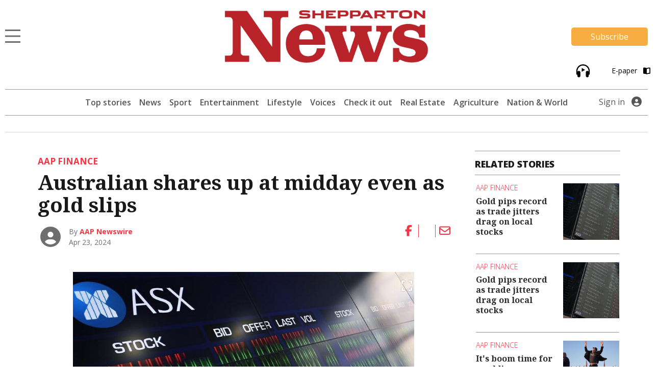

--- FILE ---
content_type: text/html; charset=UTF-8
request_url: https://www.sheppnews.com.au/aap-finance/australian-shares-up-at-midday-even-as-gold-slips/
body_size: 16751
content:
<!DOCTYPE html>
<html lang="en-US">
<head>
                                                                                                                                                                                                                                                                                                                                                                                                                                                                                                                                      <title>Australian shares up at midday even as gold slips | Shepparton News</title>
    <meta name="description" content="The local share market has been moving higher this morning, on track for its second day of gains despite a big selloff among goldminers and smaller losses for coalmi...">
    <meta name="viewport" content="width=device-width, initial-scale=1" />
    <meta name="format-detection" content="telephone=no">
    <meta charset="UTF-8" />
    <meta property="og:title" content="Australian shares up at midday even as gold slips"/>
    <meta property="og:description" content="The local share market has been moving higher this morning, on track for its second day of gains despite a big selloff among goldminers and smaller losses for coalmi..." />
    <meta property="og:image" content="https://imengine.public.prod.mmg.navigacloud.com?uuid=1664d883-130d-5403-b0a1-21c069c5c9eb&function=original&type=preview" />    <meta property="og:type" content="article" />
    <meta property="og:url" content="https://www.sheppnews.com.au/aap-finance/australian-shares-up-at-midday-even-as-gold-slips/" />
    <meta property="og:site_name" content="Shepparton News" />
    <link rel="canonical" href="https://www.kyfreepress.com.au/aap-finance/australian-shares-up-at-midday-even-as-gold-slips/" />
            <script type="text/javascript">
        var googletag = googletag || {};
        googletag.cmd = googletag.cmd || [];
        (function() {
            var gads = document.createElement('script');
            gads.async = true;
            gads.type = "text/javascript";
            var useSSL = "https:" == document.location.protocol;
            gads.src = (useSSL ? "https:" : "http:") + "//www.googletagservices.com/tag/js/gpt.js";
            var node = document.getElementsByTagName("script")[0];
            node.parentNode.insertBefore(gads, node);
        })();
    </script>
    <script type='text/javascript'>
        let fn_pageskin = "false";
        if (screen.width >= 1260) { fn_pageskin = "true"; }	

        window.googletag = window.googletag || {cmd: []};
        googletag.cmd.push(function() {
            googletag.defineSlot('/4082264/sheppnews', [[970,250],[728,90]], 'div-gpt-ad-TOPLB')
                .setTargeting('POS', ['1'])
                .addService(googletag.pubads());
            googletag.defineSlot('/4082264/sheppnews', [[728,90]], 'div-gpt-ad-LB2')
                .setTargeting('POS', ['2'])
                .addService(googletag.pubads());
            googletag.defineSlot('/4082264/sheppnews', [[320,50]], 'div-gpt-ad-MOBILEBANNER')
                .setTargeting('POS', ['1'])
                .addService(googletag.pubads());
            googletag.defineSlot('/4082264/sheppnews', [[300,250]], 'div-gpt-ad-MREC1')
                .setTargeting('POS', ['1'])
                .addService(googletag.pubads());
            googletag.defineSlot('/4082264/sheppnews', [[300,250]], 'div-gpt-ad-MREC2')
                .setTargeting('POS', ['2'])
                .addService(googletag.pubads());
            googletag.defineSlot('/4082264/sheppnews', [[300,250]], 'div-gpt-ad-MREC3')
                .setTargeting('POS', ['3'])
                .addService(googletag.pubads());
            googletag.defineSlot('/4082264/sheppnews', [[320,50]], 'div-gpt-ad-ANCHOR')
                .addService(googletag.pubads());
            googletag.defineSlot('/4082264/sheppnews', [[1,1]], 'div-gpt-ad-SKIN')
                .setTargeting('Adtech', ['Skin'])
                .addService(googletag.pubads());
            googletag.defineSlot('/4082264/sheppnews', [[1,1]], 'div-gpt-ad-TEADS')
                .setTargeting('Adtech', ['Teads'])
                .addService(googletag.pubads());

            googletag.pubads().enableSingleRequest();

            googletag.pubads().setTargeting('page-type', [ 'article' ]);
            googletag.pubads().setTargeting('BLOGPREFIX', [ location.pathname.split('/')[1] ]);
            googletag.pubads().setTargeting("inskin_yes", fn_pageskin);
            googletag.pubads().setTargeting('PostID', ['205284']);
            googletag.pubads().collapseEmptyDivs();
            googletag.pubads().setCentering(true);
            googletag.pubads().set('page_url', 'https://www.sheppnews.com.au');
            googletag.enableServices();
        });
    </script>
    <script type="text/javascript">
    window._taboola = window._taboola || [];
    _taboola.push({article:'auto'});
    !function (e, f, u, i) {
        if (!document.getElementById(i)){
            e.async = 1;
            e.src = u;
            e.id = i;
            f.parentNode.insertBefore(e, f);
        }
    }(document.createElement('script'),
      document.getElementsByTagName('script')[0],
      '//cdn.taboola.com/libtrc/sheppartonnewspapers-sheppnewscomau/loader.js',
      'tb_loader_script');
    if(window.performance && typeof window.performance.mark == 'function')
    {window.performance.mark('tbl_ic');}
</script>
    
                  
<script>
window.dataLayer = window.dataLayer || [];
dataLayer.push({
  'event' : 'page_view',
  'page_type' : 'article',
  'article_id' : 'b6e7a18b-27a1-5031-8d7d-779a583e0188',
  'headline' : 'Australian shares up at midday even as gold slips',
  'section' : 'AAP Finance',
  'content_categories' : '',
  'syndication' : 'National Syndicated',
  'author_names' : 'AAP Newswire',
  'publish_date' : '2024-04-23',
  'publish_time' : '12:55',
  'article_type' : 'free',
});
</script>  
  <script src="https://ajax.googleapis.com/ajax/libs/jquery/3.6.3/jquery.min.js"></script>
  
          <!-- Google Tag Manager -->
    <script>
        (function(w,d,s,l,i){w[l]=w[l]||[];w[l].push({'gtm.start':
        new Date().getTime(),event:'gtm.js'});var f=d.getElementsByTagName(s)[0],
        j=d.createElement(s),dl=l!='dataLayer'?'&l='+l:'';j.async=true;j.src=
        'https://www.googletagmanager.com/gtm.js?id='+i+dl;f.parentNode.insertBefore(j,f);
        })(window,document,'script','dataLayer', 'GTM-NRN9G4F');
    </script>
    <!-- End Google Tag Manager -->
    
  <script>var articleType = "free";[{"Type": "Article","Expression": window.articleType == "free"}]</script><meta name='robots' content='max-image-preview:large' />
<link rel='dns-prefetch' href='//www.sheppnews.com.au' />
<link rel='dns-prefetch' href='//static.ew.mmg.navigacloud.com' />
<link rel='dns-prefetch' href='//connect.facebook.net' />
<link rel='dns-prefetch' href='//applets.ebxcdn.com' />
<link rel='dns-prefetch' href='//use.typekit.net' />
<link rel='dns-prefetch' href='//s.w.org' />
<link rel='stylesheet' id='splw-styles-css'  href='https://www.sheppnews.com.au/wp-content/plugins/location-weather/assets/css/splw-style.min.css?ver=1.2.5' type='text/css' media='all' />
<style id='splw-styles-inline-css' type='text/css'>
#splw-location-weather-657.splw-main-wrapper {
		max-width: 320px;
		margin   : auto;
		margin-bottom: 2em;
	}#splw-location-weather-657 .splw-lite-wrapper,#splw-location-weather-657 .splw-forecast-weather select,#splw-location-weather-657 .splw-forecast-weather option,#splw-location-weather-657 .splw-lite-wrapper .splw-weather-attribution a{
	   color:#000000;
	   text-decoration: none;
	}#splw-location-weather-657 .splw-lite-wrapper{ border: 0px solid #e2e2e2}#splw-location-weather-657 .splw-lite-wrapper{
		border-radius: 8px;
	}#splw-location-weather-657 .splw-weather-title {
		margin-top :0px;
		margin-right :0px;
		margin-bottom: 20px;
		margin-left: 0px;
    }#splw-location-weather-657 .splw-weather-icons div svg path{
		fill:#dfe6e9;
	}#splw-location-weather-657 .splw-lite-wrapper,#splw-location-weather-657 .splw-forecast-weather option{background:transparent}
</style>
<link rel='stylesheet' id='splw-old-styles-css'  href='https://www.sheppnews.com.au/wp-content/plugins/location-weather/assets/css/old-style.min.css?ver=1.2.5' type='text/css' media='all' />
<link rel='stylesheet' id='mmg-style-css'  href='https://static.ew.mmg.navigacloud.com/wp-content/themes/mmg/assets/dist/css/style.min.css?ver=1767905095268' type='text/css' media='all' />
<link rel='stylesheet' id='theme-styles-css'  href='https://www.sheppnews.com.au/wp-content/themes/mmg/style.css?ver=1767905095268' type='text/css' media='1' />
<style id='theme-styles-inline-css' type='text/css'>
:root {--primary-color:#f03746;}
</style>
<link rel='stylesheet' id='mmg-fonts-css'  href='https://use.typekit.net/usb0mqu.css?ver=1767905095268' type='text/css' media='1' />
<script type='text/javascript' src='https://static.ew.mmg.navigacloud.com/wp-content/themes/mmg/assets/dist/js/head.min.js?ver=1767905095268' id='mmg-head-js-js'></script>
<script type='text/javascript' async defer src='https://connect.facebook.net/en_US/sdk.js?ver=1767905095268#xfbml=1&#038;version=v3.2' id='facebook-sdk-js'></script>
<script id="ebx" async src="https://applets.ebxcdn.com/ebx.js?ver=20251117"></script><link rel="https://api.w.org/" href="https://www.sheppnews.com.au/wp-json/" />
<link rel='shortlink' href='https://www.sheppnews.com.au/?p=205284' />
<link rel="alternate" type="application/json+oembed" href="https://www.sheppnews.com.au/wp-json/oembed/1.0/embed?url=https%3A%2F%2Fwww.sheppnews.com.au%2Faap-finance%2Faustralian-shares-up-at-midday-even-as-gold-slips%2F" />
<link rel="alternate" type="text/xml+oembed" href="https://www.sheppnews.com.au/wp-json/oembed/1.0/embed?url=https%3A%2F%2Fwww.sheppnews.com.au%2Faap-finance%2Faustralian-shares-up-at-midday-even-as-gold-slips%2F&#038;format=xml" />
<script src='https://prod.ew.mmg.navigacloud.com/?dm=57c9b89633572b02cc3fff738d631684&amp;action=load&amp;blogid=2&amp;siteid=1&amp;t=1538813461&amp;back=https%3A%2F%2Fwww.sheppnews.com.au%2Faap-finance%2Faustralian-shares-up-at-midday-even-as-gold-slips%2F' type='text/javascript'></script><link rel="icon" href="https://static.ew.mmg.navigacloud.com/wp-content/uploads/sites/2/2021/09/14100533/Shepparton-News-Favicon.png" sizes="32x32" />
<link rel="icon" href="https://static.ew.mmg.navigacloud.com/wp-content/uploads/sites/2/2021/09/14100533/Shepparton-News-Favicon.png" sizes="192x192" />
<link rel="apple-touch-icon" href="https://static.ew.mmg.navigacloud.com/wp-content/uploads/sites/2/2021/09/14100533/Shepparton-News-Favicon.png" />
<meta name="msapplication-TileImage" content="https://static.ew.mmg.navigacloud.com/wp-content/uploads/sites/2/2021/09/14100533/Shepparton-News-Favicon.png" />

  </head>
<body class="article-template article-template-single-article article-template-single-article-php single single-article postid-205284" data-device="desktop">
          <!-- Google Tag Manager (noscript) -->
    <noscript>
        <iframe src="https://www.googletagmanager.com/ns.html?id=GTM-NRN9G4F"
            height="0" width="0" style="display:none;visibility:hidden">
        </iframe>
    </noscript>
    <!-- End Google Tag Manager (noscript) -->
    

  <header class="c-header-new">
    
<script>
    $(document).ready(function() {
        let mycurrentdomain = "https://" + window.location.hostname;
        document.getElementById("mylogo").setAttribute("href",mycurrentdomain);
    });
</script>

<div class="container">
    <div class="row">
        <div class="col-12 logo-area">
            <div class="logo-area__main">     
                <div class="logo-area__main--menu-extended-icon-wrapper">
                   <button data-target=".multi-collapse" data-toggle="collapse"></button> 
                </div>

                                <a id="mylogo" class="logo-area__main--link">
                    <img src="https://static.ew.mmg.navigacloud.com/wp-content/uploads/sites/2/2021/09/14100526/shepparton-news.png" class="img-fluid logo-img" alt="Shepparton News logo" width="557" height="144">
                </a>
                                <div class="logo-area__main--subscribe-button d-md-flex d-none"> 
                                                                            <a class="button-cta" id="piano-subscribe-button" href="https://www.sheppnews.com.au/membership?redirect=https%3A%2F%2Fwww.sheppnews.com.au%2Faap-finance%2Faustralian-shares-up-at-midday-even-as-gold-slips%2F">
    <button class="primary">Subscribe</button>
</a>
                                        
                                                        </div>
            </div>

                            <div class="logo-area__second d-md-flex d-none">
                    <div>
<a href="#" id="audio-btn" aria-label="Play audio" style="margin-right: 40px;">
    <img
        id="audio-icon"
        src="/wp-content/themes/mmg/assets/images/audio-play-black.png"
        alt="Play audio"
        width="32" height="32"
        style="margin-left:5px; cursor:pointer;"
    />
</a>
<audio id="story-audio" preload="none">
    <!-- Replace src with audio source for article -->
    <source
        src="https://storage.googleapis.com/mmg-audio-public/sn/daily_briefing/sn_daily_brief_20260119_045245.mp3"
        type="audio/mpeg"
    />
</audio>
</div>

<script>
  (function () {
    const btn   = document.getElementById('audio-btn');
    const icon  = document.getElementById('audio-icon');
    const audio = document.getElementById('story-audio');

    const PLAY_IMG  = '/wp-content/themes/mmg/assets/images/audio-play.png';
    const PLAY_IMG_BLACK = '/wp-content/themes/mmg/assets/images/audio-play-black.png';
    const PAUSE_IMG = '/wp-content/themes/mmg/assets/images/audio-pause.png';
    const PAUSE_IMG_BLACK = '/wp-content/themes/mmg/assets/images/audio-pause-black.png';

    let isHovering = false;

    // Pre-load the pause icon so there’s no delay
    new Image().src = PAUSE_IMG;
    new Image().src = PAUSE_IMG_BLACK;
    new Image().src = PLAY_IMG_BLACK;

    btn.addEventListener('click', function (e) {
      e.preventDefault();
      if (audio.paused) {
        audio.play();
        if (isHovering) {
            icon.src = PAUSE_IMG;
        } else {
            icon.src = PAUSE_IMG_BLACK;
        }
        btn.setAttribute('aria-label', 'Pause audio');
      } else {
        audio.pause();
        if (isHovering) {
            icon.src = PLAY_IMG;
        } else {
            icon.src = PLAY_IMG_BLACK;
        }
        btn.setAttribute('aria-label', 'Play audio');
      }
    });

    // When the track ends, revert to “play” state
    audio.addEventListener('ended', () => {
        if (isHovering) {
            icon.src = PLAY_IMG;
            btn.setAttribute('aria-label', 'Play audio');
        } else {
            icon.src = PLAY_IMG_BLACK;
            btn.setAttribute('aria-label', 'Play audio');
        }
    });

    icon.addEventListener('mouseenter', () => {
        isHovering = true;
        if (audio.paused) {
            icon.src = PLAY_IMG;
        } else {
            icon.src = PAUSE_IMG;
        }
    });

    icon.addEventListener('mouseleave', () => {
        isHovering = false;
        if (audio.paused) {
            icon.src = PLAY_IMG_BLACK;
        } else {
            icon.src = PAUSE_IMG_BLACK;
        }
    });

  })();
</script>
                    <a id="pressreader-button" style="margin-top: 5px;" href=" /e-paper/ ">
                        E-paper
                        <i class="fas fa-book-open pl-2 pr-1"></i>
                    </a>
                </div>
                        
                                </div>
    </div>


	<div class="navbar-background position-absolute">
		<div class="container">
			<nav class="navbar navbar-light navbar-extended multi-collapse collapse">
    <span class="navbar-text d-flex w-100 pb-0">
        <button class="navbar__close-icon" data-toggle="collapse" data-target=".multi-collapse"></button>
    </span>

    <section class="d-flex w-100">
        
<form class="form-inline search-bar form-inline-extended" role="search" method="GET" action="/search/">
	<div class="input-group">
		<input class="form-control border-0" name="q" type="search" placeholder="Search for topics and articles" aria-label="Search for topics and articles">
		<div class="input-group-append m-0">
			<button class="btn border-0" type="submit">
				<i class="fas fa-search"></i>
			</button>
		</div>
	</div>
</form>
    </section>

    <div id="toggle-menu-group">
		<section class="d-flex w-100">
            <button class="menu-toggle-group__button active" id="button-toggle-1" aria-expanded="true">sections</button>
            <button class="menu-toggle-group__button" id="button-toggle-2" aria-expanded="false">network</button>
		</section>
                    <div id="piano-menu-extended">
                <ul >
    <li><a href="/my-account">My Account</a></li>
    <li><a class="piano-signout" href="javascript:void(0)">Sign Out</a></li>
</ul>
            </div>
                                <ul class="mmg-menu-with-dropdown navbar-nav navbar-nav-parent " id="menu-toggle-1">
            <li class="nav-item p-0 d-flex flex-column">
            <div data-toggle="#menu-id-277003" class="d-flex ">
                <a data-toggle="#menu-id-277003" class="nav-link" href="https://www.sheppnews.com.au/">Top stories
                </a>
                            </div>
                    </li>
            <li class="nav-item p-0 d-flex flex-column">
            <div data-toggle="#menu-id-452" class="d-flex ">
                <a data-toggle="#menu-id-452" class="nav-link" href="https://www.sheppnews.com.au/news/">Local News
                </a>
                            </div>
                    </li>
            <li class="nav-item p-0 d-flex flex-column">
            <div data-toggle="#menu-id-640" class="d-flex ">
                <a data-toggle="#menu-id-640" class="nav-link" href="#">Regional
                </a>
                            <a class="nav-link nav-link-expand ml-auto d-flex mmg-dd-expandable" href="#">
                    <i class="fas fa-chevron-down align-self-center" id="menu-id-640-toggler" data-toggle="#menu-id-640" ></i>
                </a>
            </div>
                <div id="menu-id-640" class="navbar-nav-nested-container" style="height: 0px">
                    <ul class="navbar-nav navbar-nav-nested flex-column">
                                                    <li class="nav-item nav-item-child p-0">
                                <a class="nav-link  " href="https://www.sheppnews.com.au/regional/">
                                    All
                                </a>
                            </li>
                                                    <li class="nav-item nav-item-child p-0">
                                <a class="nav-link  " href="https://www.sheppnews.com.au/benalla/">
                                    Benalla
                                </a>
                            </li>
                                                    <li class="nav-item nav-item-child p-0">
                                <a class="nav-link  " href="https://www.sheppnews.com.au/cobram/">
                                    Cobram
                                </a>
                            </li>
                                                    <li class="nav-item nav-item-child p-0">
                                <a class="nav-link  " href="https://www.sheppnews.com.au/corowa/">
                                    Corowa
                                </a>
                            </li>
                                                    <li class="nav-item nav-item-child p-0">
                                <a class="nav-link  " href="https://www.sheppnews.com.au/deniliquin/">
                                    Deniliquin
                                </a>
                            </li>
                                                    <li class="nav-item nav-item-child p-0">
                                <a class="nav-link  " href="https://www.sheppnews.com.au/echuca/">
                                    Echuca
                                </a>
                            </li>
                                                    <li class="nav-item nav-item-child p-0">
                                <a class="nav-link  " href="https://www.sheppnews.com.au/finley/">
                                    Finley
                                </a>
                            </li>
                                                    <li class="nav-item nav-item-child p-0">
                                <a class="nav-link  " href="https://www.sheppnews.com.au/kyabram/">
                                    Kyabram
                                </a>
                            </li>
                                                    <li class="nav-item nav-item-child p-0">
                                <a class="nav-link  " href="https://www.sheppnews.com.au/rochester/">
                                    Rochester
                                </a>
                            </li>
                                                    <li class="nav-item nav-item-child p-0">
                                <a class="nav-link  " href="https://www.sheppnews.com.au/seymour/">
                                    Seymour
                                </a>
                            </li>
                                                    <li class="nav-item nav-item-child p-0">
                                <a class="nav-link  " href="https://www.sheppnews.com.au/yarrawonga/">
                                    Yarrawonga
                                </a>
                            </li>
                                            </ul>
                </div>
                    </li>
            <li class="nav-item p-0 d-flex flex-column">
            <div data-toggle="#menu-id-456" class="d-flex ">
                <a data-toggle="#menu-id-456" class="nav-link" href="https://www.sheppnews.com.au/sport/">Sport
                </a>
                            </div>
                    </li>
            <li class="nav-item p-0 d-flex flex-column">
            <div data-toggle="#menu-id-454" class="d-flex ">
                <a data-toggle="#menu-id-454" class="nav-link" href="https://www.sheppnews.com.au/community/">Community
                </a>
                            </div>
                    </li>
            <li class="nav-item p-0 d-flex flex-column">
            <div data-toggle="#menu-id-499" class="d-flex ">
                <a data-toggle="#menu-id-499" class="nav-link" href="https://www.sheppnews.com.au/entertainment/">Entertainment
                </a>
                            </div>
                    </li>
            <li class="nav-item p-0 d-flex flex-column">
            <div data-toggle="#menu-id-282153" class="d-flex ">
                <a data-toggle="#menu-id-282153" class="nav-link" href="https://www.sheppnews.com.au/check-it-out/">Check it out
                </a>
                            </div>
                    </li>
            <li class="nav-item p-0 d-flex flex-column">
            <div data-toggle="#menu-id-284281" class="d-flex ">
                <a data-toggle="#menu-id-284281" class="nav-link" href="https://www.sheppnews.com.au/realestate/">Real Estate
                </a>
                            </div>
                    </li>
            <li class="nav-item p-0 d-flex flex-column">
            <div data-toggle="#menu-id-469" class="d-flex ">
                <a data-toggle="#menu-id-469" class="nav-link" href="#">Voices
                </a>
                            <a class="nav-link nav-link-expand ml-auto d-flex mmg-dd-expandable" href="#">
                    <i class="fas fa-chevron-down align-self-center" id="menu-id-469-toggler" data-toggle="#menu-id-469" ></i>
                </a>
            </div>
                <div id="menu-id-469" class="navbar-nav-nested-container" style="height: 0px">
                    <ul class="navbar-nav navbar-nav-nested flex-column">
                                                    <li class="nav-item nav-item-child p-0">
                                <a class="nav-link  " href="https://www.sheppnews.com.au/voices/">
                                    All
                                </a>
                            </li>
                                                    <li class="nav-item nav-item-child p-0">
                                <a class="nav-link  " href="https://www.sheppnews.com.au/reel-life/">
                                    Reel Life
                                </a>
                            </li>
                                                    <li class="nav-item nav-item-child p-0">
                                <a class="nav-link  " href="https://www.sheppnews.com.au/town-talk/">
                                    Town Talk
                                </a>
                            </li>
                                                    <li class="nav-item nav-item-child p-0">
                                <a class="nav-link  " href="https://www.sheppnews.com.au/life-regenerated/">
                                    Life Regenerated
                                </a>
                            </li>
                                                    <li class="nav-item nav-item-child p-0">
                                <a class="nav-link  " href="https://www.sheppnews.com.au/hidden-history/">
                                    Hidden History
                                </a>
                            </li>
                                                    <li class="nav-item nav-item-child p-0">
                                <a class="nav-link  " href="https://www.sheppnews.com.au/my-word/">
                                    My Word
                                </a>
                            </li>
                                                    <li class="nav-item nav-item-child p-0">
                                <a class="nav-link  " href="https://www.sheppnews.com.au/the-bosss-dog/">
                                    The Boss’s Dog
                                </a>
                            </li>
                                                    <li class="nav-item nav-item-child p-0">
                                <a class="nav-link  " href="https://www.sheppnews.com.au/ask-a-tech/">
                                    Ask a Tech
                                </a>
                            </li>
                                                    <li class="nav-item nav-item-child p-0">
                                <a class="nav-link  " href="https://www.sheppnews.com.au/musical-musings/">
                                    Musical Musings
                                </a>
                            </li>
                                            </ul>
                </div>
                    </li>
            <li class="nav-item p-0 d-flex flex-column">
            <div data-toggle="#menu-id-500" class="d-flex ">
                <a data-toggle="#menu-id-500" class="nav-link" href="https://www.sheppnews.com.au/galleries/">Galleries
                </a>
                            </div>
                    </li>
            <li class="nav-item p-0 d-flex flex-column">
            <div data-toggle="#menu-id-172907" class="d-flex ">
                <a data-toggle="#menu-id-172907" class="nav-link" href="https://www.sheppnews.com.au/features-and-magazines/">Features and Magazines
                </a>
                            </div>
                    </li>
            <li class="nav-item p-0 d-flex flex-column">
            <div data-toggle="#menu-id-962" class="d-flex ">
                <a data-toggle="#menu-id-962" class="nav-link" href="https://www.sheppnews.com.au/podcasts/">Podcasts
                </a>
                            </div>
                    </li>
            <li class="nav-item p-0 d-flex flex-column">
            <div data-toggle="#menu-id-458" class="d-flex ">
                <a data-toggle="#menu-id-458" class="nav-link" href="https://www.sheppnews.com.au/videos/">Videos
                </a>
                            </div>
                    </li>
            <li class="nav-item p-0 d-flex flex-column">
            <div data-toggle="#menu-id-531" class="d-flex ">
                <a data-toggle="#menu-id-531" class="nav-link" href="#">Agriculture
                </a>
                            <a class="nav-link nav-link-expand ml-auto d-flex mmg-dd-expandable" href="#">
                    <i class="fas fa-chevron-down align-self-center" id="menu-id-531-toggler" data-toggle="#menu-id-531" ></i>
                </a>
            </div>
                <div id="menu-id-531" class="navbar-nav-nested-container" style="height: 0px">
                    <ul class="navbar-nav navbar-nav-nested flex-column">
                                                    <li class="nav-item nav-item-child p-0">
                                <a class="nav-link  " href="https://www.sheppnews.com.au/agriculture/">
                                    All
                                </a>
                            </li>
                                                    <li class="nav-item nav-item-child p-0">
                                <a class="nav-link  " href="https://www.sheppnews.com.au/rural-news/">
                                    Rural News
                                </a>
                            </li>
                                                    <li class="nav-item nav-item-child p-0">
                                <a class="nav-link  " href="https://www.sheppnews.com.au/dairy/">
                                    Dairy
                                </a>
                            </li>
                                                    <li class="nav-item nav-item-child p-0">
                                <a class="nav-link  " href="https://www.sheppnews.com.au/horticulture/">
                                    Horticulture
                                </a>
                            </li>
                                                    <li class="nav-item nav-item-child p-0">
                                <a class="nav-link  " href="https://www.sheppnews.com.au/cropping/">
                                    Cropping
                                </a>
                            </li>
                                                    <li class="nav-item nav-item-child p-0">
                                <a class="nav-link  " href="https://www.sheppnews.com.au/livestock/">
                                    Livestock
                                </a>
                            </li>
                                                    <li class="nav-item nav-item-child p-0">
                                <a class="nav-link  " href="https://www.sheppnews.com.au/water/">
                                    Water
                                </a>
                            </li>
                                                    <li class="nav-item nav-item-child p-0">
                                <a class="nav-link  " href="https://www.sheppnews.com.au/management/">
                                    Rural Management
                                </a>
                            </li>
                                                    <li class="nav-item nav-item-child p-0">
                                <a class="nav-link  " href="https://www.sheppnews.com.au/machinery-and-products/">
                                    Machinery &amp; Products
                                </a>
                            </li>
                                                    <li class="nav-item nav-item-child p-0">
                                <a class="nav-link  " href="https://www.sheppnews.com.au/from-the-experts/">
                                    From the Experts
                                </a>
                            </li>
                                                    <li class="nav-item nav-item-child p-0">
                                <a class="nav-link  " href="https://www.sheppnews.com.au/animal-health/">
                                    Animal Health
                                </a>
                            </li>
                                            </ul>
                </div>
                    </li>
            <li class="nav-item p-0 d-flex flex-column">
            <div data-toggle="#menu-id-325" class="d-flex ">
                <a data-toggle="#menu-id-325" class="nav-link" href="#">National &amp; World
                </a>
                            <a class="nav-link nav-link-expand ml-auto d-flex mmg-dd-expandable" href="#">
                    <i class="fas fa-chevron-down align-self-center" id="menu-id-325-toggler" data-toggle="#menu-id-325" ></i>
                </a>
            </div>
                <div id="menu-id-325" class="navbar-nav-nested-container" style="height: 0px">
                    <ul class="navbar-nav navbar-nav-nested flex-column">
                                                    <li class="nav-item nav-item-child p-0">
                                <a class="nav-link  " href="https://www.sheppnews.com.au/national-and-world/">
                                    All
                                </a>
                            </li>
                                                    <li class="nav-item nav-item-child p-0">
                                <a class="nav-link  " href="https://www.sheppnews.com.au/national/">
                                    National News
                                </a>
                            </li>
                                                    <li class="nav-item nav-item-child p-0">
                                <a class="nav-link  " href="https://www.sheppnews.com.au/world/">
                                    World News
                                </a>
                            </li>
                                                    <li class="nav-item nav-item-child p-0">
                                <a class="nav-link  " href="https://www.sheppnews.com.au/national-sport/">
                                    National Sport
                                </a>
                            </li>
                                                    <li class="nav-item nav-item-child p-0">
                                <a class="nav-link  " href="https://www.sheppnews.com.au/aap-entertainment/">
                                    Entertainment
                                </a>
                            </li>
                                                    <li class="nav-item nav-item-child p-0">
                                <a class="nav-link  active" href="https://www.sheppnews.com.au/aap-finance/">
                                    Finance
                                </a>
                            </li>
                                            </ul>
                </div>
                    </li>
            <li class="nav-item p-0 d-flex flex-column">
            <div data-toggle="#menu-id-502" class="d-flex ">
                <a data-toggle="#menu-id-502" class="nav-link" href="/e-paper">E-paper
                </a>
                            </div>
                    </li>
            <li class="nav-item p-0 d-flex flex-column">
            <div data-toggle="#menu-id-873" class="d-flex ">
                <a data-toggle="#menu-id-873" class="nav-link" href="https://www.sheppnews.com.au/manage-newsletters/">Manage Newsletters
                </a>
                            </div>
                    </li>
            <li class="nav-item p-0 d-flex flex-column">
            <div data-toggle="#menu-id-504" class="d-flex ">
                <a data-toggle="#menu-id-504" class="nav-link" href="https://www.sheppnews.com.au/about-us/">About us
                </a>
                            </div>
                    </li>
            <li class="nav-item p-0 d-flex flex-column">
            <div data-toggle="#menu-id-503" class="d-flex ">
                <a data-toggle="#menu-id-503" class="nav-link" href="https://www.sheppnews.com.au/contact-us/">Contact Us
                </a>
                            </div>
                    </li>
            <li class="nav-item p-0 d-flex flex-column">
            <div data-toggle="#menu-id-494" class="d-flex ">
                <a data-toggle="#menu-id-494" class="nav-link" href="#">Policies
                </a>
                            <a class="nav-link nav-link-expand ml-auto d-flex mmg-dd-expandable" href="#">
                    <i class="fas fa-chevron-down align-self-center" id="menu-id-494-toggler" data-toggle="#menu-id-494" ></i>
                </a>
            </div>
                <div id="menu-id-494" class="navbar-nav-nested-container" style="height: 0px">
                    <ul class="navbar-nav navbar-nav-nested flex-column">
                                                    <li class="nav-item nav-item-child p-0">
                                <a class="nav-link  " href="https://www.sheppnews.com.au/privacy-policy/">
                                    Privacy Policy
                                </a>
                            </li>
                                                    <li class="nav-item nav-item-child p-0">
                                <a class="nav-link  " href="https://www.sheppnews.com.au/general-use-policy/">
                                    General Use Policy
                                </a>
                            </li>
                                                    <li class="nav-item nav-item-child p-0">
                                <a class="nav-link  " href="https://www.sheppnews.com.au/subscription-terms-conditions/">
                                    Subscription Terms &#038; Conditions
                                </a>
                            </li>
                                                    <li class="nav-item nav-item-child p-0">
                                <a class="nav-link  " href="https://www.sheppnews.com.au/complaint-policy/">
                                    Complaint Policy
                                </a>
                            </li>
                                            </ul>
                </div>
                    </li>
    </ul>
        <ul class="mmg-menu-with-dropdown navbar-nav navbar-nav-parent d-none" id="menu-toggle-2">
            <li class="nav-item p-0 d-flex flex-column">
            <div data-toggle="#menu-id-505" class="d-flex ">
                <a data-toggle="#menu-id-505" class="nav-link" href="#">Our Newspapers
                </a>
                            <a class="nav-link nav-link-expand ml-auto d-flex mmg-dd-expandable" href="#">
                    <i class="fas fa-chevron-down align-self-center" id="menu-id-505-toggler" data-toggle="#menu-id-505" ></i>
                </a>
            </div>
                <div id="menu-id-505" class="navbar-nav-nested-container" style="height: 0px">
                    <ul class="navbar-nav navbar-nav-nested flex-column">
                                                    <li class="nav-item nav-item-child p-0">
                                <a class="nav-link  " href="https://www.benallaensign.com.au/">
                                    Benalla Ensign
                                </a>
                            </li>
                                                    <li class="nav-item nav-item-child p-0">
                                <a class="nav-link  " href="https://www.campaspenews.com.au/">
                                    Campaspe News
                                </a>
                            </li>
                                                    <li class="nav-item nav-item-child p-0">
                                <a class="nav-link  " href="https://www.cobramcourier.com.au/">
                                    Cobram Courier
                                </a>
                            </li>
                                                    <li class="nav-item nav-item-child p-0">
                                <a class="nav-link  " href="https://www.corowafreepress.com.au/">
                                    Corowa Free Press
                                </a>
                            </li>
                                                    <li class="nav-item nav-item-child p-0">
                                <a class="nav-link  " href="https://www.countrynews.com.au/">
                                    Country News
                                </a>
                            </li>
                                                    <li class="nav-item nav-item-child p-0">
                                <a class="nav-link  " href="https://www.denipt.com.au/">
                                    Deniliquin Pastoral Times
                                </a>
                            </li>
                                                    <li class="nav-item nav-item-child p-0">
                                <a class="nav-link  " href="https://www.kyfreepress.com.au/">
                                    Kyabram Free Press
                                </a>
                            </li>
                                                    <li class="nav-item nav-item-child p-0">
                                <a class="nav-link  " href="https://www.riverineherald.com.au/">
                                    Riverine Herald
                                </a>
                            </li>
                                                    <li class="nav-item nav-item-child p-0">
                                <a class="nav-link  " href="https://www.seymourtelegraph.com.au/">
                                    Seymour Telegraph
                                </a>
                            </li>
                                                    <li class="nav-item nav-item-child p-0">
                                <a class="nav-link  " href="https://www.southernriverinanews.com.au/">
                                    Southern Riverina News
                                </a>
                            </li>
                                                    <li class="nav-item nav-item-child p-0">
                                <a class="nav-link  " href="https://www.yarrawongachronicle.com.au/">
                                    Yarrawonga Chronicle
                                </a>
                            </li>
                                            </ul>
                </div>
                    </li>
            <li class="nav-item p-0 d-flex flex-column">
            <div data-toggle="#menu-id-507" class="d-flex ">
                <a data-toggle="#menu-id-507" class="nav-link" href="#">National Publications
                </a>
                            <a class="nav-link nav-link-expand ml-auto d-flex mmg-dd-expandable" href="#">
                    <i class="fas fa-chevron-down align-self-center" id="menu-id-507-toggler" data-toggle="#menu-id-507" ></i>
                </a>
            </div>
                <div id="menu-id-507" class="navbar-nav-nested-container" style="height: 0px">
                    <ul class="navbar-nav navbar-nav-nested flex-column">
                                                    <li class="nav-item nav-item-child p-0">
                                <a class="nav-link  " href="https://www.dairynewsaustralia.com.au/">
                                    Dairy News Australia
                                </a>
                            </li>
                                                    <li class="nav-item nav-item-child p-0">
                                <a class="nav-link  " href="https://www.farmerdirect.com.au/">
                                    Farmer Direct
                                </a>
                            </li>
                                                    <li class="nav-item nav-item-child p-0">
                                <a class="nav-link  " href="https://www.smallfarms.net/">
                                    Small Farms Magazine
                                </a>
                            </li>
                                            </ul>
                </div>
                    </li>
            <li class="nav-item p-0 d-flex flex-column">
            <div data-toggle="#menu-id-506" class="d-flex ">
                <a data-toggle="#menu-id-506" class="nav-link" href="#">Events
                </a>
                            <a class="nav-link nav-link-expand ml-auto d-flex mmg-dd-expandable" href="#">
                    <i class="fas fa-chevron-down align-self-center" id="menu-id-506-toggler" data-toggle="#menu-id-506" ></i>
                </a>
            </div>
                <div id="menu-id-506" class="navbar-nav-nested-container" style="height: 0px">
                    <ul class="navbar-nav navbar-nav-nested flex-column">
                                                    <li class="nav-item nav-item-child p-0">
                                <a class="nav-link  " href="https://www.seymourexpo.com.au/">
                                    Seymour Expo
                                </a>
                            </li>
                                                    <li class="nav-item nav-item-child p-0">
                                <a class="nav-link  " href="https://www.deerexpo.com.au/">
                                    Wild Deer &amp; Duck Hunting Expo
                                </a>
                            </li>
                                            </ul>
                </div>
                    </li>
            <li class="nav-item p-0 d-flex flex-column">
            <div data-toggle="#menu-id-154684" class="d-flex ">
                <a data-toggle="#menu-id-154684" class="nav-link" href="#">Services
                </a>
                            <a class="nav-link nav-link-expand ml-auto d-flex mmg-dd-expandable" href="#">
                    <i class="fas fa-chevron-down align-self-center" id="menu-id-154684-toggler" data-toggle="#menu-id-154684" ></i>
                </a>
            </div>
                <div id="menu-id-154684" class="navbar-nav-nested-container" style="height: 0px">
                    <ul class="navbar-nav navbar-nav-nested flex-column">
                                                    <li class="nav-item nav-item-child p-0">
                                <a class="nav-link  " href="https://lovethegv.au/">
                                    Love the GV
                                </a>
                            </li>
                                            </ul>
                </div>
                    </li>
    </ul>
    </div>

    <div class="float-left position-relative">
            <div class="mmg-site-subscription mx-auto">
            <div>
                      <h3 class="mmg-site-subscription__headline">Stories about people you know told by people you trust</h3>
        <p id="piano-menu-extended-subscribe-message" class="mmg-site-subscription__description">Subscribe to the news that matters to you</p>                                
                                                <a class="button-cta" id="piano-menu-extended-subscribe-button" href="https://www.sheppnews.com.au/membership?redirect=https%3A%2F%2Fwww.sheppnews.com.au%2Faap-finance%2Faustralian-shares-up-at-midday-even-as-gold-slips%2F">
                            <button class="primary">Subscribe</button>
                        </a>
                                </div>
        </div>
            </div>
</nav>
		</div>
	</div>
</div>


    <div class="container">
    <div class="main-menu">
		<nav class="main-menu__navbar d-none d-md-flex justify-content-lg-center">
            <div class="d-none d-md-block d-lg-none">
                <div id="lw_widget-3"><div id="splw-location-weather-657" class="splw-main-wrapper"><div class="splw-weather-title"></div><div class="splw-lite-wrapper"><div class="splw-lite-header"><div class="splw-lite-header-title-wrapper"><div class="splw-lite-header-title">Shepparton, <span>AU</span></div> <div class="splw-lite-current-time">January 19, 2026</div></div></div><div class="splw-lite-body"><div class="splw-lite-current-temp"><div class="splw-cur-temp"><img src="https://openweathermap.org/img/w/02n.png" class="weather-icon" /> <span class="cur-temp"> 24°C</span></div></div><div class="splw-lite-current-text"><div class="splw-lite-desc"><Span>few clouds</Span></div> <div class="splw-other-opt"><div class="splw-gusts-wind">Wind: 11 Km/h</div>    </div></div></div> </div></div></div>
            </div>

			                <ul class="header-menu main-menu__navbar--nav d-lg-flex d-none">
                <li class="nav-item header-menu-parent nav-item-parent position-relative ">
            <a class="nav-link" href="https://www.sheppnews.com.au/" >Top stories
            </a>
                    </li>
            <li class="nav-item header-menu-parent nav-item-parent position-relative ">
            <a class="nav-link" href="https://www.sheppnews.com.au/news/" >News
            </a>
                    </li>
            <li class="nav-item header-menu-parent nav-item-parent position-relative ">
            <a class="nav-link" href="https://www.sheppnews.com.au/sport/" >Sport
            </a>
                    </li>
            <li class="nav-item header-menu-parent nav-item-parent position-relative ">
            <a class="nav-link" href="https://www.sheppnews.com.au/entertainment/" >Entertainment
            </a>
                    </li>
            <li class="nav-item header-menu-parent nav-item-parent position-relative ">
            <a class="nav-link" href="https://www.sheppnews.com.au/lifestyle/" >Lifestyle
            </a>
                    </li>
            <li class="nav-item header-menu-parent nav-item-parent position-relative ">
            <a class="nav-link" href="https://www.sheppnews.com.au/voices/" >Voices
            </a>
                    </li>
            <li class="nav-item header-menu-parent nav-item-parent position-relative ">
            <a class="nav-link" href="https://www.sheppnews.com.au/check-it-out/" >Check it out
            </a>
                    </li>
            <li class="nav-item header-menu-parent nav-item-parent position-relative ">
            <a class="nav-link" href="https://www.sheppnews.com.au/realestate/" >Real Estate
            </a>
                    </li>
            <li class="nav-item header-menu-parent nav-item-parent position-relative ">
            <a class="nav-link" href="https://www.sheppnews.com.au/agriculture/" >Agriculture
            </a>
                    </li>
            <li class="nav-item header-menu-parent nav-item-parent position-relative ">
            <a class="nav-link" href="https://www.sheppnews.com.au/national-and-world/" >Nation &amp; World
            </a>
                    </li>
    </ul>
					</nav>
                            <div class="d-md-flex d-none main-menu__login align-items-center">
                <a id="piano-signin-desktop" href="javascript:void(0)">
                    Sign in
                </a>
                <a id="piano-account-desktop" href="javascript:void(0)">
                    Account
                </a>
                <i class="profile-icon fas fa-user-circle"></i>
                <div class="piano-signin-desktop__dropdown">
                    <ul >
    <li><a href="/my-account">My Account</a></li>
    <li><a class="piano-signout" href="javascript:void(0)">Sign Out</a></li>
</ul>
                </div>
            </div>
                                <div class="d-md-none h-100">
                            <div class="subscribe-login-buttons">
        <div>
<a href="#" id="mobile-audio-btn" aria-label="Play audio" style="margin-right: 25px;">
    <img
        id="mobile-audio-icon"
        src="/wp-content/themes/mmg/assets/images/audio-play-black.png"
        alt="Play audio"
        width="32" height="32"
        style="margin-left:5px; cursor:pointer;"
    />
</a>
<audio id="mobile-story-audio" preload="none">
    <!-- Replace src with audio source for article -->
    <source
        src="https://storage.googleapis.com/mmg-audio-public/sn/daily_briefing/sn_daily_brief_20260119_045245.mp3"
        type="audio/mpeg"
    />
</audio>
</div>

<script>
  (function () {
    const mobile_btn   = document.getElementById('mobile-audio-btn');
    const mobile_icon  = document.getElementById('mobile-audio-icon');
    const mobile_audio = document.getElementById('mobile-story-audio');

    const MOBILE_PLAY_IMG  = '/wp-content/themes/mmg/assets/images/audio-play.png';
    const MOBILE_PLAY_IMG_BLACK = '/wp-content/themes/mmg/assets/images/audio-play-black.png';
    const MOBILE_PAUSE_IMG = '/wp-content/themes/mmg/assets/images/audio-pause.png';
    const MOBILE_PAUSE_IMG_BLACK = '/wp-content/themes/mmg/assets/images/audio-pause-black.png';

    let mobile_isHovering = false;

    // Pre-load the pause icon so there’s no delay
    new Image().src = MOBILE_PAUSE_IMG;
    new Image().src = MOBILE_PAUSE_IMG_BLACK;
    new Image().src = MOBILE_PLAY_IMG_BLACK;

    mobile_btn.addEventListener('click', function (e) {
      e.preventDefault();
      if (mobile_audio.paused) {
        mobile_audio.play();
        if (mobile_isHovering) {
            mobile_icon.src = MOBILE_PAUSE_IMG;
        } else {
            mobile_icon.src = MOBILE_PAUSE_IMG_BLACK;
        }
        mobile_btn.setAttribute('aria-label', 'Pause audio');
      } else {
        mobile_audio.pause();
        if (mobile_isHovering) {
            mobile_icon.src = MOBILE_PLAY_IMG;
        } else {
            mobile_icon.src = MOBILE_PLAY_IMG_BLACK;
        }
        mobile_btn.setAttribute('aria-label', 'Play audio');
      }
    });

    // When the track ends, revert to “play” state
    mobile_audio.addEventListener('ended', () => {
        if (mobile_isHovering) {
            mobile_icon.src = MOBILE_PLAY_IMG;
            mobile_btn.setAttribute('aria-label', 'Play audio');
        } else {
            mobile_icon.src = MOBILE_PLAY_IMG_BLACK;
            mobile_btn.setAttribute('aria-label', 'Play audio');
        }
    });

    mobile_icon.addEventListener('mouseenter', () => {
        mobile_isHovering = true;
        if (mobile_audio.paused) {
            mobile_icon.src = MOBILE_PLAY_IMG;
        } else {
            mobile_icon.src = MOBILE_PAUSE_IMG;
        }
    });

    mobile_icon.addEventListener('mouseleave', () => {
        mobile_isHovering = false;
        if (mobile_audio.paused) {
            mobile_icon.src = MOBILE_PLAY_IMG_BLACK;
        } else {
            mobile_icon.src = MOBILE_PAUSE_IMG_BLACK;
        }
    });

  })();
</script>    <a class="button-cta" id="piano-subscribe-mobile" href="https://www.sheppnews.com.au/membership?redirect=https%3A%2F%2Fwww.sheppnews.com.au%2Faap-finance%2Faustralian-shares-up-at-midday-even-as-gold-slips%2F">
    <button class="primary">Subscribe</button>
</a>
    <a class="button-cta" id="piano-signin-mobile" href="#">
    <button class="secondary">Sign in</button>
</a>
</div>
                    </div>
	</div>

    <div class="d-md-none py-3">
        <div id="lw_widget-3"><div id="splw-location-weather-657" class="splw-main-wrapper"><div class="splw-weather-title"></div><div class="splw-lite-wrapper"><div class="splw-lite-header"><div class="splw-lite-header-title-wrapper"><div class="splw-lite-header-title">Shepparton, <span>AU</span></div> <div class="splw-lite-current-time">January 19, 2026</div></div></div><div class="splw-lite-body"><div class="splw-lite-current-temp"><div class="splw-cur-temp"><img src="https://openweathermap.org/img/w/02n.png" class="weather-icon" /> <span class="cur-temp"> 24°C</span></div></div><div class="splw-lite-current-text"><div class="splw-lite-desc"><Span>few clouds</Span></div> <div class="splw-other-opt"><div class="splw-gusts-wind">Wind: 11 Km/h</div>    </div></div></div> </div></div></div>
    </div>
</div>
  </header>


    <div class="container">
        <div class="col-12 d-none d-md-flex justify-content-center py-3 mmg-border-bottom-light">
            <div class="">
    <div class="mmg-google-ad d-none d-md-flex">
        <div id="div-gpt-ad-TOPLB" style="">
            <script>
                googletag.cmd.push(function() { googletag.display('div-gpt-ad-TOPLB'); });
            </script>
        </div>
    </div>
</div>
        </div>
    </div>

    <main class="container page__container">
        <div class="row page__row--res article-container d-flex justify-content-center">
            <article class="article col-12 col-md-12 col-lg-8 page__col--res"
    
    
    
            data-authors="AAP Newswire        "
    
    
    data-pubdate="2024-04-23 12:55:22"
    data-is-native-content="false"
    data-section="AAP Finance"
    data-main-channel="Kyabram Free Press"
                                        data-site="Shepparton News"
    data-uuid="b6e7a18b-27a1-5031-8d7d-779a583e0188" itemscope itemtype="http://schema.org/Article">

            <meta itemprop="articleSection" content="AAP Finance"/>
    
    <div itemprop="articleBody" class="article-body mmg-article">
        <div id="pianoArticleHeader"></div>
        
        <div class="col-12 mmg-article__header">
            <div class="section-with-premium">
              <a href="/aap-finance">
        <h5><strong style="font-weight:700">AAP Finance</strong></h5>
    </a>
</div>
            <h1 class="ew-headline mmg-headline" itemprop="name">Australian shares up at midday even as gold slips</h1>
            <div class="d-flex justify-content-between">
                    <div class="mmg-authorbox d-flex flex-column justify-content-center">
                                <div class="mmg-authorbox__single d-flex ">
    
<div class="mmg-authorbox__avatar d-flex align-items-center ">
            <i class="fas fa-user-circle"></i>
    </div>
    
    <div class="mmg-authorbox__content">
        <div>
            By 
        <a href="https://www.sheppnews.com.au/aap-newswire/" itemprop="name">AAP Newswire</a>
    </div>
                    <div class="article-single-pubdate">
    <time class="authorbox__datetime--value" itemprop="datePublished" datetime="2024-04-23T12:55:22+10:00">
        Apr 23, 2024
    </time>
</div>
            </div>
</div>

            </div>
                <div class="social-share-icons">
            <a href="https://www.facebook.com/sharer/sharer.php?u=https%3A%2F%2Fwww.sheppnews.com.au%2Faap-finance%2Faustralian-shares-up-at-midday-even-as-gold-slips%2F" target="_blank">
            <i class="fab fa-facebook-f"></i>
        </a>
                <a href="https://twitter.com/share?text=https%3A%2F%2Fwww.sheppnews.com.au%2Faap-finance%2Faustralian-shares-up-at-midday-even-as-gold-slips%2F" target="_blank">
            <i class="fa-brands fa-x-twitter"></i>
        </a>
                            <a href="mailto:?subject=Check out this article&body=https%3A%2F%2Fwww.sheppnews.com.au%2Faap-finance%2Faustralian-shares-up-at-midday-even-as-gold-slips%2F" target="_blank">
            <i class="far fa-envelope"></i>
        </a>
    </div>
            </div>
            <div id="article-audio"></div>
        </div>
        
        <div class="mmg-article__content col-12 col-md-12 col-lg-10 mx-auto">
                                                
                  <figure class="ew-image figure figure--image" data-uuid="1664d883-130d-5403-b0a1-21c069c5c9eb" data-width="800"
        data-height="600">
    <div class="opener">
        <div class="opener-toolbar">
            <span class="fa fa-expand opener-button opener-button-open"></span>
            <span class="fa fa-times hidden opener-button opener-button-close"></span>
        </div>
        <div class="opener-image">
            <img class="figure-img img-fluid" data-original-url="https://imengine.public.prod.mmg.navigacloud.com?uuid=1664d883-130d-5403-b0a1-21c069c5c9eb&amp;function=cropresize&amp;type=preview&amp;source=false&amp;q=75&amp;crop_w=0.99999&amp;crop_h=0.75&amp;x=0&amp;y=0&amp;width=1200&amp;height=675" srcset="" src="https://imengine.public.prod.mmg.navigacloud.com?uuid=1664d883-130d-5403-b0a1-21c069c5c9eb&amp;function=cropresize&amp;type=preview&amp;source=false&amp;q=75&amp;crop_w=0.99999&amp;crop_h=0.75&amp;x=0&amp;y=0&amp;width=1200&amp;height=675" alt="A file photo of the ASX board "
                 itemprop="image"/>
            <figcaption class="figure-caption">
                <span class="caption-prefix-placeholder"></span>
                                    The ASX200 is on track for its second day of gains, despite losses for goldminers and others. -AAP Image
                                            </figcaption>
        </div>
    </div>
</figure>



                  
                                                                
                              <!-- element: headline -->
    

                  
                                                                                                                                                                        <div id="gradientwrapper" class="gradienttext">
                                                                                            
                              <!-- element: body -->
        <p class="ew-body">The local share market has been moving higher this morning, on track for its second day of gains despite a big selloff among goldminers and smaller losses for coalminers and uranium companies.</p>
    

                  
                                                                                                                                                                                                    </div>
                                <div id="content-Load-message">
                                    <div class="row">
                                        <div class="col-1">
                                        <div class="row">
                                        <div class="col-12 staticloader" id="loader" ></div>
                                        </div>
                                        </div>
                                        <div class="col-11 ew-body">   
                                            <p class="ew-body" style="display:show; margin-top:15px;" id="loader">
                                                Hold tight - we’re checking permissions before loading more content
                                            </p>
                                        </div>
                                    </div>
                                </div>

                        <div id="lockable-1" style="display:none;">
                                                                    
                              <!-- element: body -->
        <p class="ew-body">At noon AEST on Tuesday, the benchmark S&P/ASX200 index was up 26.9 points, or 0.35 per cent, to 7,676.1, while the broader All Ordinaries had gained 26.7 points, or 0.34 per cent, to 7,928.7.</p>
    

                  
                                                                
                  <div class="d-lg-none d-flex justify-content-center">
    <div class="mmg-google-ad  d-md-flex">
        <div id="div-gpt-ad-MREC3" style="">
            <script>
                googletag.cmd.push(function() { googletag.display('div-gpt-ad-MREC3'); });
            </script>
        </div>
    </div>
</div>


                  
                                                                                                                                                                                        <div id="lockable-2" style="display:none;">
                                            
                              <!-- element: body -->
        <p class="ew-body">"Investors re-engaged with risky assets overnight as risk sentiment improved amid an environment of easing tensions in the Middle East and a lack of top-tier economic data," wrote St George economist Jarek Kowcza.</p>
    

                  
                                                                                                                                                                                    
                              <!-- element: body -->
        <p class="ew-body">Gold, which has been rallying since the start of March to hit multiple new all-time highs, dropped by $US17 to a two-week low of $2,309 an ounce overnight as the threat of war in the Middle East receded.</p>
    

                  
                                                                                                                                                                                    
                              <!-- element: body -->
        <p class="ew-body">Northern Star was down 4.7 per cent, Newmont had dropped 4.1 per cent and Evolution had fallen 3.4 per cent.</p>
    

                  
                                                                                                                                                                                    
                              <!-- element: body -->
        <p class="ew-body">Elsewhere in the materials sector, BHP and Fortescue were up 0.1 per cent while Rio Tinto was flat. Overall the mining sector was down 0.3 per cent, joining energy and industrials as modest losers. </p>
    

                  
                                                                                                                                                                                    
                              <!-- element: body -->
        <p class="ew-body">The ASX's eight other sectors had gained ground, with health care and property the best performers, up 1.2 per cent.</p>
    

                  
                                                                
                  <div class="d-lg-none d-flex justify-content-center">
    <div class="mmg-google-ad  d-md-flex">
        <div id="div-gpt-ad-MREC4" style="">
            <script>
                googletag.cmd.push(function() { googletag.display('div-gpt-ad-MREC4'); });
            </script>
        </div>
    </div>
</div>


                  
                                                                                                                                                                                    
                              <!-- element: body -->
        <p class="ew-body">Private hospital operator Ramsay Health Care had gained 3.7 per cent, while shopping centre owners GPT and Scentre Group were both up 1.8 per cent.</p>
    

                  
                                                                                                                                                                                    
                              <!-- element: body -->
        <p class="ew-body">In the energy sector, oil and gas producers were modest gainers but coalminers and uranium developers had lost ground. </p>
    

                  
                                                                                                                                                                                    
                              <!-- element: body -->
        <p class="ew-body">Woodside had climbed 0.3 per cent, while coalminers Whitehaven, Yancoal and New Hope Corporation and yellowcake plays Boss Energy and Paladin Energy were all down between 2.1 and 2.7 per cent.</p>
    

                  
                                                                                                                                                                                    
                              <!-- element: body -->
        <p class="ew-body">The Big Four banks were all higher, with ANZ adding 0.7 per cent, Westpac and NAB climbing 0.9 per cent and CBA up by 1.0 per cent.</p>
    

                  
                                                                                                                                                                                    
                              <!-- element: body -->
        <p class="ew-body">Lifestyle Communities was the biggest loser in the ASX200, falling 11.7 per cent to $12.58 after the retirement village developer said its beachside and northwest Melbourne sales had been lagging expectations, because customers were taking longer selling their existing homes than forecast.</p>
    

                  
                                                                                                                                                                                    
                              <!-- element: body -->
        <p class="ew-body">Brambles was down 5.7 per cent to $14.745 after a softer-than-expected third-quarter sales update from the reusable pallet company.</p>
    

                  
                                                                                                                                                                                    
                              <!-- element: body -->
        <p class="ew-body">"Despite ... improved supply chain dynamics, we continue to experience inflationary pressures in labour costs globally, transport costs in Europe and ongoing fluctuations in fuel prices," said chief executive Graham Chipchase.</p>
    

                  
                                                                                                                                                                                    
                              <!-- element: body -->
        <p class="ew-body">Also on Tuesday, a biannual survey by global trading platform IG found 65 per cent of its clients believed the ASX 200 would rise in the next six months, the most bullish results since January 2022. Confidence in the ASX200 has been steadily increasing over the last 18 months, the survey indicated.</p>
    

                  
                                                                                                                                                                                    
                              <!-- element: body -->
        <p class="ew-body">The Australian dollar was buying 64.63 US cents, from 64.33 US cents at Monday's ASX close.</p>
    

                                                                                  </div> <!-- lockable-2, div -->
                      </div> <!-- lockable-1, div -->
                                      
                                    </div>
            <div id="pianoArticleContentFooter"></div>
    </div>
</article>

<style>
.staticloader {
   --border: 10px;      /* border */
   --color: gray;        /* color */
   --dashnum: 10;       /* dash number*/
   --gap: 12deg;        /* dash gap*/

   aspect-ratio: 1;
   background: conic-gradient(#0000,var(--color)) content-box;
   border-radius: 50%;
   padding: 1px;
   width: 5%;       
   -webkit-mask:
     repeating-conic-gradient(#0000 0deg,
        #000 1deg calc(360deg/var(--dashnum) - var(--gap) - 1deg),
        #0000     calc(360deg/var(--dashnum) - var(--gap)) calc(360deg/var(--dashnum))),
     radial-gradient(farthest-side,#0000 calc(98% - var(--border)),#000 calc(100% - var(--border)));
           mask:
     repeating-conic-gradient(#0000 0deg,
        #000 1deg calc(360deg/var(--dashnum) - var(--gap) - 1deg),
        #0000     calc(360deg/var(--dashnum) - var(--gap)) calc(360deg/var(--dashnum))),
     radial-gradient(farthest-side,#0000 calc(98% - var(--border)),#000 calc(100% - var(--border)));
   -webkit-mask-composite: destination-in;
           mask-composite: intersect;
   animation: load 1s infinite steps(var(--dashnum));
 }
 @keyframes load {to{transform: rotate(1turn)}}

.gradienttext {
    background-color: #ffffff;
    background-image: linear-gradient(to bottom, #000000 30%, #ffffff 70%);
    background-size: 100%;
    -webkit-background-clip: text;
    -moz-background-clip: text;
    -webkit-text-fill-color: transparent; 
    -moz-text-fill-color: transparent;
}

</style>            <div class="mmg-article-page-sidebar col-12 col-xl-3 col-lg-4 page__col--res">
                <div class="mmg-article-page-sidebar__content sticky-top-sidebar">
                    <div class="d-none d-lg-flex">
    <div class="mmg-google-ad  d-md-flex">
        <div id="div-gpt-ad-MREC1" style="">
            <script>
                googletag.cmd.push(function() { googletag.display('div-gpt-ad-MREC1'); });
            </script>
        </div>
    </div>
</div>
                        <div class="mmg-related-stories">
        <h2 class="section-headline">Related Stories</h2>
        <div class="d-block d-md-flex flex-wrap mx-n2">
                            <div class="col-12 col-md-6 col-lg-12">
                    <article class="teaser teaser--article-image-right h-100 teaser--with-image" data-uuid="7f06c0b4-f8d7-5db6-b633-603d856ef80a"><a href="https://www.sheppnews.com.au/aap-finance/gold-pips-record-as-trade-jitters-drag-on-local-stocks/" class="teaser-link teaser__link"><div class="teaser__image"><figure class="figure" data-uuid="06292671-2a56-5715-8ff7-120afd72d330"
        data-width="800"
        data-height="600"><img class="figure-img img-fluid"
       srcset="https://imengine.public.prod.mmg.navigacloud.com?uuid=06292671-2a56-5715-8ff7-120afd72d330&amp;function=cropresize&amp;type=preview&amp;source=false&amp;q=75&amp;crop_w=0.75&amp;crop_h=0.99999&amp;x=0.125&amp;y=0&amp;width=300&amp;height=300 300w,https://imengine.public.prod.mmg.navigacloud.com?uuid=06292671-2a56-5715-8ff7-120afd72d330&amp;function=cropresize&amp;type=preview&amp;source=false&amp;q=75&amp;crop_w=0.75&amp;crop_h=0.99999&amp;x=0.125&amp;y=0&amp;width=600&amp;height=600 600w,https://imengine.public.prod.mmg.navigacloud.com?uuid=06292671-2a56-5715-8ff7-120afd72d330&amp;function=cropresize&amp;type=preview&amp;source=false&amp;q=75&amp;crop_w=0.75&amp;crop_h=0.99999&amp;x=0.125&amp;y=0&amp;width=900&amp;height=900 900w,https://imengine.public.prod.mmg.navigacloud.com?uuid=06292671-2a56-5715-8ff7-120afd72d330&amp;function=cropresize&amp;type=preview&amp;source=false&amp;q=75&amp;crop_w=0.75&amp;crop_h=0.99999&amp;x=0.125&amp;y=0&amp;width=1200&amp;height=1200 1200w,https://imengine.public.prod.mmg.navigacloud.com?uuid=06292671-2a56-5715-8ff7-120afd72d330&amp;function=cropresize&amp;type=preview&amp;source=false&amp;q=75&amp;crop_w=0.75&amp;crop_h=0.99999&amp;x=0.125&amp;y=0&amp;width=1500&amp;height=1500 1500w"
       src="https://imengine.public.prod.mmg.navigacloud.com?uuid=06292671-2a56-5715-8ff7-120afd72d330&amp;function=cropresize&amp;type=preview&amp;source=false&amp;q=75&amp;crop_w=0.75&amp;crop_h=0.99999&amp;x=0.125&amp;y=0&amp;width=1200&amp;height=1200"
       sizes="115px"       alt="ASX "
       width="800"
       height="600" /></figure></div><div class="teaser__container"><div class="teaser__content"><div class="teaser__kicker">
    
            AAP Finance
      </div><h3 class="teaser__headline">Gold pips record as trade jitters drag on local stocks</h3><div class="teaser__leadin">Australia's share market has slipped lower despite a fresh record for gold after US President Donald Trump threatened to impose tariffs on European nations for not bowing to his ambitions for Greenland.</div></div></div></a></article>                </div>
                            <div class="col-12 col-md-6 col-lg-12">
                    <article class="teaser teaser--article-image-right h-100 teaser--with-image" data-uuid="f4fcd339-d23e-5c50-8b77-c87ea1513c8d"><a href="https://www.sheppnews.com.au/aap-finance/aussie-shares-tip-lower-as-trump-teases-fresh-tariffs/" class="teaser-link teaser__link"><div class="teaser__image"><figure class="figure" data-uuid="06292671-2a56-5715-8ff7-120afd72d330"
        data-width="800"
        data-height="600"><img class="figure-img img-fluid"
       srcset="https://imengine.public.prod.mmg.navigacloud.com?uuid=06292671-2a56-5715-8ff7-120afd72d330&amp;function=cropresize&amp;type=preview&amp;source=false&amp;q=75&amp;crop_w=0.75&amp;crop_h=0.99999&amp;x=0.125&amp;y=0&amp;width=300&amp;height=300 300w,https://imengine.public.prod.mmg.navigacloud.com?uuid=06292671-2a56-5715-8ff7-120afd72d330&amp;function=cropresize&amp;type=preview&amp;source=false&amp;q=75&amp;crop_w=0.75&amp;crop_h=0.99999&amp;x=0.125&amp;y=0&amp;width=600&amp;height=600 600w,https://imengine.public.prod.mmg.navigacloud.com?uuid=06292671-2a56-5715-8ff7-120afd72d330&amp;function=cropresize&amp;type=preview&amp;source=false&amp;q=75&amp;crop_w=0.75&amp;crop_h=0.99999&amp;x=0.125&amp;y=0&amp;width=900&amp;height=900 900w,https://imengine.public.prod.mmg.navigacloud.com?uuid=06292671-2a56-5715-8ff7-120afd72d330&amp;function=cropresize&amp;type=preview&amp;source=false&amp;q=75&amp;crop_w=0.75&amp;crop_h=0.99999&amp;x=0.125&amp;y=0&amp;width=1200&amp;height=1200 1200w,https://imengine.public.prod.mmg.navigacloud.com?uuid=06292671-2a56-5715-8ff7-120afd72d330&amp;function=cropresize&amp;type=preview&amp;source=false&amp;q=75&amp;crop_w=0.75&amp;crop_h=0.99999&amp;x=0.125&amp;y=0&amp;width=1500&amp;height=1500 1500w"
       src="https://imengine.public.prod.mmg.navigacloud.com?uuid=06292671-2a56-5715-8ff7-120afd72d330&amp;function=cropresize&amp;type=preview&amp;source=false&amp;q=75&amp;crop_w=0.75&amp;crop_h=0.99999&amp;x=0.125&amp;y=0&amp;width=1200&amp;height=1200"
       sizes="115px"       alt="ASX "
       width="800"
       height="600" /></figure></div><div class="teaser__container"><div class="teaser__content"><div class="teaser__kicker">
    
            AAP Finance
      </div><h3 class="teaser__headline">Gold pips record as trade jitters drag on local stocks</h3><div class="teaser__leadin">Australia's share market has slipped lower despite a fresh record for gold after US President Donald Trump threatened to impose tariffs on European nations for not bowing to his ambitions for Greenland.</div></div></div></a></article>                </div>
                            <div class="col-12 col-md-6 col-lg-12">
                    <article class="teaser teaser--article-image-right h-100 teaser--with-image" data-uuid="4ae9dbe5-8d04-5eca-8235-aee86f66a21d"><a href="https://www.sheppnews.com.au/aap-finance/its-boom-time-for-worlds-billionaires/" class="teaser-link teaser__link"><div class="teaser__image"><figure class="figure" data-uuid="1a31f349-ce31-5cb7-8b57-25bfd56ea66e"
        data-width="800"
        data-height="600"><img class="figure-img img-fluid"
       srcset="https://imengine.public.prod.mmg.navigacloud.com?uuid=1a31f349-ce31-5cb7-8b57-25bfd56ea66e&amp;function=cropresize&amp;type=preview&amp;source=false&amp;q=75&amp;crop_w=0.75&amp;crop_h=0.99999&amp;x=0.125&amp;y=0&amp;width=300&amp;height=300 300w,https://imengine.public.prod.mmg.navigacloud.com?uuid=1a31f349-ce31-5cb7-8b57-25bfd56ea66e&amp;function=cropresize&amp;type=preview&amp;source=false&amp;q=75&amp;crop_w=0.75&amp;crop_h=0.99999&amp;x=0.125&amp;y=0&amp;width=600&amp;height=600 600w,https://imengine.public.prod.mmg.navigacloud.com?uuid=1a31f349-ce31-5cb7-8b57-25bfd56ea66e&amp;function=cropresize&amp;type=preview&amp;source=false&amp;q=75&amp;crop_w=0.75&amp;crop_h=0.99999&amp;x=0.125&amp;y=0&amp;width=900&amp;height=900 900w,https://imengine.public.prod.mmg.navigacloud.com?uuid=1a31f349-ce31-5cb7-8b57-25bfd56ea66e&amp;function=cropresize&amp;type=preview&amp;source=false&amp;q=75&amp;crop_w=0.75&amp;crop_h=0.99999&amp;x=0.125&amp;y=0&amp;width=1200&amp;height=1200 1200w,https://imengine.public.prod.mmg.navigacloud.com?uuid=1a31f349-ce31-5cb7-8b57-25bfd56ea66e&amp;function=cropresize&amp;type=preview&amp;source=false&amp;q=75&amp;crop_w=0.75&amp;crop_h=0.99999&amp;x=0.125&amp;y=0&amp;width=1500&amp;height=1500 1500w"
       src="https://imengine.public.prod.mmg.navigacloud.com?uuid=1a31f349-ce31-5cb7-8b57-25bfd56ea66e&amp;function=cropresize&amp;type=preview&amp;source=false&amp;q=75&amp;crop_w=0.75&amp;crop_h=0.99999&amp;x=0.125&amp;y=0&amp;width=1200&amp;height=1200"
       sizes="115px"       alt="Elon Musk jumps at Donald Trump rally"
       width="800"
       height="600" /></figure></div><div class="teaser__container"><div class="teaser__content"><div class="teaser__kicker">
    
            AAP Finance
      </div><h3 class="teaser__headline">It's boom time for world's billionaires</h3><div class="teaser__leadin">The number of billionaires worldwide continues to rise and their wealth is growing at an astounding pace.</div></div></div></a></article>                </div>
                            <div class="col-12 col-md-6 col-lg-12">
                    <article class="teaser teaser--article-image-right h-100 teaser--with-image" data-uuid="7c0ef9db-8458-53f8-a66c-dba38cb3ad22"><a href="https://www.sheppnews.com.au/aap-finance/aussie-shares-at-11-week-highs-after-rock-solid-week/" class="teaser-link teaser__link"><div class="teaser__image"><figure class="figure" data-uuid="56d65ef4-269c-57ca-b1cd-58eabd0285b4"
        data-width="800"
        data-height="600"><img class="figure-img img-fluid"
       srcset="https://imengine.public.prod.mmg.navigacloud.com?uuid=56d65ef4-269c-57ca-b1cd-58eabd0285b4&amp;function=cropresize&amp;type=preview&amp;source=false&amp;q=75&amp;crop_w=0.75&amp;crop_h=0.99999&amp;x=0.125&amp;y=0&amp;width=300&amp;height=300 300w,https://imengine.public.prod.mmg.navigacloud.com?uuid=56d65ef4-269c-57ca-b1cd-58eabd0285b4&amp;function=cropresize&amp;type=preview&amp;source=false&amp;q=75&amp;crop_w=0.75&amp;crop_h=0.99999&amp;x=0.125&amp;y=0&amp;width=600&amp;height=600 600w,https://imengine.public.prod.mmg.navigacloud.com?uuid=56d65ef4-269c-57ca-b1cd-58eabd0285b4&amp;function=cropresize&amp;type=preview&amp;source=false&amp;q=75&amp;crop_w=0.75&amp;crop_h=0.99999&amp;x=0.125&amp;y=0&amp;width=900&amp;height=900 900w,https://imengine.public.prod.mmg.navigacloud.com?uuid=56d65ef4-269c-57ca-b1cd-58eabd0285b4&amp;function=cropresize&amp;type=preview&amp;source=false&amp;q=75&amp;crop_w=0.75&amp;crop_h=0.99999&amp;x=0.125&amp;y=0&amp;width=1200&amp;height=1200 1200w,https://imengine.public.prod.mmg.navigacloud.com?uuid=56d65ef4-269c-57ca-b1cd-58eabd0285b4&amp;function=cropresize&amp;type=preview&amp;source=false&amp;q=75&amp;crop_w=0.75&amp;crop_h=0.99999&amp;x=0.125&amp;y=0&amp;width=1500&amp;height=1500 1500w"
       src="https://imengine.public.prod.mmg.navigacloud.com?uuid=56d65ef4-269c-57ca-b1cd-58eabd0285b4&amp;function=cropresize&amp;type=preview&amp;source=false&amp;q=75&amp;crop_w=0.75&amp;crop_h=0.99999&amp;x=0.125&amp;y=0&amp;width=1200&amp;height=1200"
       sizes="115px"       alt="ASX"
       width="800"
       height="600" /></figure></div><div class="teaser__container"><div class="teaser__content"><div class="teaser__kicker">
    
            AAP Finance
      </div><h3 class="teaser__headline">Aussie shares at 11-week highs after rock-solid week</h3><div class="teaser__leadin">Australia's share market has ended the week at its highest level since October, supported by resurgent banks as a record-breaking run for materials stocks lost steam.</div></div></div></a></article>                </div>
                    </div>
    </div>
                    <div class="mmg-newsletter-widget">
            <div class="mmg-newsletter-widget__container layout-1 py-3 px-4">
    <div class="mb-2">
        <div class="mmg-newsletter-widget__header mb-2 d-flex justify-content-center align-items-center">
            <i class="fas fa-envelope-open-text mr-2"></i>
            <h3>Newsletter</h3>
        </div>

        <p class="mmg-newsletter-widget__content mb-0 text-center">Delivered daily Monday to Friday</p>
    </div>

    <div class="mmg-newsletter-widget__button">
    <a href="/manage-newsletters" class="button-cta">
        <button class="primary">Subscribe to Newsletter</button>
    </a>
</div>
</div>
    </div>

                </div>
            </div>
        
            <div class="col-12 col-md-12 col-lg-8 page__col--res">
                <div class="col-lg-10 mx-auto">
                                          <div id="taboola-below-article-thumbnails"></div>
<script type="text/javascript">
    window._taboola = window._taboola || [];
    _taboola.push({
        mode: 'thumbnails-a',
        container: 'taboola-below-article-thumbnails',
        placement: 'Below Article Thumbnails',
        target_type: 'mix'
    });
</script>                                    </div>
            </div>

            <div class="col-12 col-xl-3 col-lg-4 page__col--res">
                <div class="d-none d-lg-block">
    <div class="mmg-google-ad  d-md-flex">
        <div id="div-gpt-ad-MREC2" style="">
            <script>
                googletag.cmd.push(function() { googletag.display('div-gpt-ad-MREC2'); });
            </script>
        </div>
    </div>
</div>
            </div>
        </div>

        <div class="row d-flex justify-content-center">
                        <div class="py-3">
    <div class="mmg-google-ad  d-md-flex">
        <div id="div-gpt-ad-LB2" style="">
            <script>
                googletag.cmd.push(function() { googletag.display('div-gpt-ad-LB2'); });
            </script>
        </div>
    </div>
</div>
        </div>
        <div class="row page__row--res">
            <div class="mmg-below-article col-12 page__col--res">
	<div class="row below-article-container__widget"><h2 class="section-headline">Most Popular</h2></div><section class="ew-most-read-google-analytics ew-most-read-google-analytics__container"><article class="teaser teaser--article-headline h-100 image-first-headline teaser--with-image" data-uuid="b273ef96-bcd7-42ab-92ab-45cd19a858a0"><a href="https://www.sheppnews.com.au/police-court/details-emerge-after-fatal-collision-at-congupna/" class="teaser-link teaser__link"><div class="teaser__container"><div class="teaser__image"><figure class="figure" data-uuid="942453ff-af79-59a1-b800-bf8b4ba11913"
        data-width="5568"
        data-height="3712"><img class="figure-img img-fluid"
       srcset="https://imengine.public.prod.mmg.navigacloud.com?uuid=942453ff-af79-59a1-b800-bf8b4ba11913&amp;function=cropresize&amp;type=preview&amp;source=false&amp;q=75&amp;crop_w=0.99999&amp;crop_h=0.84428&amp;width=300&amp;height=169&amp;x=1.0E-5&amp;y=0.15009 300w,https://imengine.public.prod.mmg.navigacloud.com?uuid=942453ff-af79-59a1-b800-bf8b4ba11913&amp;function=cropresize&amp;type=preview&amp;source=false&amp;q=75&amp;crop_w=0.99999&amp;crop_h=0.84428&amp;width=600&amp;height=338&amp;x=1.0E-5&amp;y=0.15009 600w,https://imengine.public.prod.mmg.navigacloud.com?uuid=942453ff-af79-59a1-b800-bf8b4ba11913&amp;function=cropresize&amp;type=preview&amp;source=false&amp;q=75&amp;crop_w=0.99999&amp;crop_h=0.84428&amp;width=900&amp;height=506&amp;x=1.0E-5&amp;y=0.15009 900w,https://imengine.public.prod.mmg.navigacloud.com?uuid=942453ff-af79-59a1-b800-bf8b4ba11913&amp;function=cropresize&amp;type=preview&amp;source=false&amp;q=75&amp;crop_w=0.99999&amp;crop_h=0.84428&amp;width=1200&amp;height=675&amp;x=1.0E-5&amp;y=0.15009 1200w,https://imengine.public.prod.mmg.navigacloud.com?uuid=942453ff-af79-59a1-b800-bf8b4ba11913&amp;function=cropresize&amp;type=preview&amp;source=false&amp;q=75&amp;crop_w=0.99999&amp;crop_h=0.84428&amp;width=1500&amp;height=844&amp;x=1.0E-5&amp;y=0.15009 1500w"
       src="https://imengine.public.prod.mmg.navigacloud.com?uuid=942453ff-af79-59a1-b800-bf8b4ba11913&amp;function=cropresize&amp;type=preview&amp;source=false&amp;q=75&amp;crop_w=0.99999&amp;crop_h=0.84428&amp;width=1200&amp;height=675&amp;x=1.0E-5&amp;y=0.15009"
       sizes="320px"       alt=""
       width="5568"
       height="3712" /></figure></div><div class="teaser__content"><div class="teaser__kicker">
    
            Police & Court
      </div><h3 class="teaser__headline">Details emerge after fatal collision at Congupna</h3></div><div class="teaser__footer"><div class="teaser__author">
        By                    Grace Carter                    </div></div></div></a></article><article class="teaser teaser--article-headline h-100 image-first-headline teaser--with-image" data-uuid="a053a380-e8d7-47b4-9123-228c9b3eef86"><a href="https://www.sheppnews.com.au/news/firefighters-trapped-in-burnover-2/" class="teaser-link teaser__link"><div class="teaser__container"><div class="teaser__image"><figure class="figure" data-uuid="6e081598-881d-5a88-af70-7bb0d533837b"
        data-width="2048"
        data-height="1536"><img class="figure-img img-fluid"
       srcset="https://imengine.public.prod.mmg.navigacloud.com?uuid=6e081598-881d-5a88-af70-7bb0d533837b&amp;function=cropresize&amp;type=preview&amp;source=false&amp;q=75&amp;crop_w=0.99999&amp;crop_h=0.75&amp;width=300&amp;height=169&amp;x=1.0E-5&amp;y=0.12 300w,https://imengine.public.prod.mmg.navigacloud.com?uuid=6e081598-881d-5a88-af70-7bb0d533837b&amp;function=cropresize&amp;type=preview&amp;source=false&amp;q=75&amp;crop_w=0.99999&amp;crop_h=0.75&amp;width=600&amp;height=338&amp;x=1.0E-5&amp;y=0.12 600w,https://imengine.public.prod.mmg.navigacloud.com?uuid=6e081598-881d-5a88-af70-7bb0d533837b&amp;function=cropresize&amp;type=preview&amp;source=false&amp;q=75&amp;crop_w=0.99999&amp;crop_h=0.75&amp;width=900&amp;height=506&amp;x=1.0E-5&amp;y=0.12 900w,https://imengine.public.prod.mmg.navigacloud.com?uuid=6e081598-881d-5a88-af70-7bb0d533837b&amp;function=cropresize&amp;type=preview&amp;source=false&amp;q=75&amp;crop_w=0.99999&amp;crop_h=0.75&amp;width=1200&amp;height=675&amp;x=1.0E-5&amp;y=0.12 1200w,https://imengine.public.prod.mmg.navigacloud.com?uuid=6e081598-881d-5a88-af70-7bb0d533837b&amp;function=cropresize&amp;type=preview&amp;source=false&amp;q=75&amp;crop_w=0.99999&amp;crop_h=0.75&amp;width=1500&amp;height=844&amp;x=1.0E-5&amp;y=0.12 1500w"
       src="https://imengine.public.prod.mmg.navigacloud.com?uuid=6e081598-881d-5a88-af70-7bb0d533837b&amp;function=cropresize&amp;type=preview&amp;source=false&amp;q=75&amp;crop_w=0.99999&amp;crop_h=0.75&amp;width=1200&amp;height=675&amp;x=1.0E-5&amp;y=0.12"
       sizes="320px"       alt=""
       width="2048"
       height="1536" /></figure></div><div class="teaser__content"><div class="teaser__kicker">
    
            News
      </div><h3 class="teaser__headline">Firefighters trapped in burnover</h3></div><div class="teaser__footer"><div class="teaser__author">
        By                    Christine McKee                    </div></div></div></a></article><article class="teaser teaser--article-headline h-100 image-first-headline teaser--with-image" data-uuid="452c86d3-c625-46c3-9c88-35569652d1a2"><a href="https://www.sheppnews.com.au/news/longwood-fire-remains-out-of-control/" class="teaser-link teaser__link"><div class="teaser__container"><div class="teaser__image"><figure class="figure" data-uuid="4be6511f-78d6-5472-b2f1-1390f7483427"
        data-width="1280"
        data-height="960"><img class="figure-img img-fluid"
       srcset="https://imengine.public.prod.mmg.navigacloud.com?uuid=4be6511f-78d6-5472-b2f1-1390f7483427&amp;function=cropresize&amp;type=preview&amp;source=false&amp;q=75&amp;crop_w=0.99999&amp;crop_h=0.75&amp;width=300&amp;height=169&amp;x=1.0E-5&amp;y=0.065 300w,https://imengine.public.prod.mmg.navigacloud.com?uuid=4be6511f-78d6-5472-b2f1-1390f7483427&amp;function=cropresize&amp;type=preview&amp;source=false&amp;q=75&amp;crop_w=0.99999&amp;crop_h=0.75&amp;width=600&amp;height=338&amp;x=1.0E-5&amp;y=0.065 600w,https://imengine.public.prod.mmg.navigacloud.com?uuid=4be6511f-78d6-5472-b2f1-1390f7483427&amp;function=cropresize&amp;type=preview&amp;source=false&amp;q=75&amp;crop_w=0.99999&amp;crop_h=0.75&amp;width=900&amp;height=506&amp;x=1.0E-5&amp;y=0.065 900w,https://imengine.public.prod.mmg.navigacloud.com?uuid=4be6511f-78d6-5472-b2f1-1390f7483427&amp;function=cropresize&amp;type=preview&amp;source=false&amp;q=75&amp;crop_w=0.99999&amp;crop_h=0.75&amp;width=1200&amp;height=675&amp;x=1.0E-5&amp;y=0.065 1200w,https://imengine.public.prod.mmg.navigacloud.com?uuid=4be6511f-78d6-5472-b2f1-1390f7483427&amp;function=cropresize&amp;type=preview&amp;source=false&amp;q=75&amp;crop_w=0.99999&amp;crop_h=0.75&amp;width=1500&amp;height=844&amp;x=1.0E-5&amp;y=0.065 1500w"
       src="https://imengine.public.prod.mmg.navigacloud.com?uuid=4be6511f-78d6-5472-b2f1-1390f7483427&amp;function=cropresize&amp;type=preview&amp;source=false&amp;q=75&amp;crop_w=0.99999&amp;crop_h=0.75&amp;width=1200&amp;height=675&amp;x=1.0E-5&amp;y=0.065"
       sizes="320px"       alt=""
       width="1280"
       height="960" /></figure></div><div class="teaser__content"><div class="teaser__kicker">
    
            News
      </div><h3 class="teaser__headline">Longwood fire remains out of control</h3></div><div class="teaser__footer"><div class="teaser__author">
        By                    Monique Preston                    </div></div></div></a></article><article class="teaser teaser--article-headline h-100 image-first-headline teaser--with-image" data-uuid="62d587c9-c199-4032-bd01-aa73a7a93358"><a href="https://www.sheppnews.com.au/police-court/tatura-property-allegedly-targeted-by-thieves-four-times/" class="teaser-link teaser__link"><div class="teaser__container"><div class="teaser__image"><figure class="figure" data-uuid="681f84e4-3df2-5303-a783-5263318cd9c7"
        data-width="5568"
        data-height="3712"><img class="figure-img img-fluid"
       srcset="https://imengine.public.prod.mmg.navigacloud.com?uuid=681f84e4-3df2-5303-a783-5263318cd9c7&amp;function=cropresize&amp;type=preview&amp;source=false&amp;q=75&amp;crop_w=0.99999&amp;crop_h=0.84428&amp;width=300&amp;height=169&amp;x=1.0E-5&amp;y=0.0788 300w,https://imengine.public.prod.mmg.navigacloud.com?uuid=681f84e4-3df2-5303-a783-5263318cd9c7&amp;function=cropresize&amp;type=preview&amp;source=false&amp;q=75&amp;crop_w=0.99999&amp;crop_h=0.84428&amp;width=600&amp;height=338&amp;x=1.0E-5&amp;y=0.0788 600w,https://imengine.public.prod.mmg.navigacloud.com?uuid=681f84e4-3df2-5303-a783-5263318cd9c7&amp;function=cropresize&amp;type=preview&amp;source=false&amp;q=75&amp;crop_w=0.99999&amp;crop_h=0.84428&amp;width=900&amp;height=506&amp;x=1.0E-5&amp;y=0.0788 900w,https://imengine.public.prod.mmg.navigacloud.com?uuid=681f84e4-3df2-5303-a783-5263318cd9c7&amp;function=cropresize&amp;type=preview&amp;source=false&amp;q=75&amp;crop_w=0.99999&amp;crop_h=0.84428&amp;width=1200&amp;height=675&amp;x=1.0E-5&amp;y=0.0788 1200w,https://imengine.public.prod.mmg.navigacloud.com?uuid=681f84e4-3df2-5303-a783-5263318cd9c7&amp;function=cropresize&amp;type=preview&amp;source=false&amp;q=75&amp;crop_w=0.99999&amp;crop_h=0.84428&amp;width=1500&amp;height=844&amp;x=1.0E-5&amp;y=0.0788 1500w"
       src="https://imengine.public.prod.mmg.navigacloud.com?uuid=681f84e4-3df2-5303-a783-5263318cd9c7&amp;function=cropresize&amp;type=preview&amp;source=false&amp;q=75&amp;crop_w=0.99999&amp;crop_h=0.84428&amp;width=1200&amp;height=675&amp;x=1.0E-5&amp;y=0.0788"
       sizes="320px"       alt=""
       width="5568"
       height="3712" /></figure></div><div class="teaser__content"><div class="teaser__kicker">
    
            Police & Court
      </div><h3 class="teaser__headline">Tatura property allegedly targeted by thieves four times</h3></div><div class="teaser__footer"><div class="teaser__author">
        By                    Monique Preston                    </div></div></div></a></article><article class="teaser teaser--article-headline h-100 image-first-headline teaser--with-image" data-uuid="c0d6d38a-91f4-47a9-88ed-753d1a62de57"><a href="https://www.sheppnews.com.au/police-court/fatal-collision-at-congupna/" class="teaser-link teaser__link"><div class="teaser__container"><div class="teaser__image"><figure class="figure" data-uuid="abf5d775-b734-5826-a711-aee727e7afb0"
        data-width="4507"
        data-height="3004"><img class="figure-img img-fluid"
       srcset="https://imengine.public.prod.mmg.navigacloud.com?uuid=abf5d775-b734-5826-a711-aee727e7afb0&amp;function=cropresize&amp;type=preview&amp;source=false&amp;q=75&amp;crop_w=0.99999&amp;crop_h=0.84428&amp;width=300&amp;height=169&amp;x=1.0E-5&amp;y=0.15572 300w,https://imengine.public.prod.mmg.navigacloud.com?uuid=abf5d775-b734-5826-a711-aee727e7afb0&amp;function=cropresize&amp;type=preview&amp;source=false&amp;q=75&amp;crop_w=0.99999&amp;crop_h=0.84428&amp;width=600&amp;height=338&amp;x=1.0E-5&amp;y=0.15572 600w,https://imengine.public.prod.mmg.navigacloud.com?uuid=abf5d775-b734-5826-a711-aee727e7afb0&amp;function=cropresize&amp;type=preview&amp;source=false&amp;q=75&amp;crop_w=0.99999&amp;crop_h=0.84428&amp;width=900&amp;height=506&amp;x=1.0E-5&amp;y=0.15572 900w,https://imengine.public.prod.mmg.navigacloud.com?uuid=abf5d775-b734-5826-a711-aee727e7afb0&amp;function=cropresize&amp;type=preview&amp;source=false&amp;q=75&amp;crop_w=0.99999&amp;crop_h=0.84428&amp;width=1200&amp;height=675&amp;x=1.0E-5&amp;y=0.15572 1200w,https://imengine.public.prod.mmg.navigacloud.com?uuid=abf5d775-b734-5826-a711-aee727e7afb0&amp;function=cropresize&amp;type=preview&amp;source=false&amp;q=75&amp;crop_w=0.99999&amp;crop_h=0.84428&amp;width=1500&amp;height=844&amp;x=1.0E-5&amp;y=0.15572 1500w"
       src="https://imengine.public.prod.mmg.navigacloud.com?uuid=abf5d775-b734-5826-a711-aee727e7afb0&amp;function=cropresize&amp;type=preview&amp;source=false&amp;q=75&amp;crop_w=0.99999&amp;crop_h=0.84428&amp;width=1200&amp;height=675&amp;x=1.0E-5&amp;y=0.15572"
       sizes="320px"       alt=""
       width="4507"
       height="3004" /></figure></div><div class="teaser__content"><div class="teaser__kicker">
    
            Police & Court
      </div><h3 class="teaser__headline">Fatal head-on collision at Congupna</h3></div><div class="teaser__footer"><div class="teaser__author">
        By                    Grace Carter                    </div></div></div></a></article></section>
</div><!-- .col-12 col-xl-3 -->
        </div>
    </main>
    

    

  <footer><div class="footer">
	<div class="container">
		<div class="row">
			<div class="col-12 footer__container--button">
				<button type="button" id="button-back-to-top" class="btn btn-secondary">
					Back to top<i class="fas fa-arrow-up"></i>
				</button>
			</div>
		</div>
		<div class="footer-container__widget"><section class="every_board"><div class="row align-items-stretch"><div class="col-6 col-md-2 board-col-xs-6 board-col-sm-2 board-col-md-2 board-col-lg-2"><div class="rendered_board_widget content-size-xs-6 content-size-sm-2 content-size-md-2 content-size-lg-2" id="ew-svg-with-hover-effect-2"><div class="hover-svg-widget">
    <style>
        .svg-filter:hover {
            filter: url(#red-filter-ew-svg-with-hover-effect-2);
            cursor: pointer;
        }
    </style>
              <svg xmlns="<http://www.w3.org/2000/svg>" version="1.1" style="display:none">
        <defs>
            <filter id="red-filter-ew-svg-with-hover-effect-2">
                <feColorMatrix color-interpolation-filters="sRGB" type="matrix" values="
                    0.94    0       0       0   0
                    0       0.22    0       0   0
                    0       0       0.27    0   0
                    0       0       0       1   0 ">
                </feColorMatrix>
            </filter>
        </defs>
    </svg>
    
     <a href="/" >         <img src="https://static.ew.mmg.navigacloud.com/wp-content/uploads/sites/2/2021/09/14100513/shepparton-logo.svg" alt="Shepparton News Logo" class="svg-filter" />
     </a> </div>
</div></div><div class="col-4 col-md-9 board-col-xs-4 board-col-sm-9 board-col-md-9 board-col-lg-9 d-none d-md-block"></div><div class="col-6 col-md-1 board-col-xs-6 board-col-sm-1 board-col-md-1 board-col-lg-1"><div class="rendered_board_widget content-size-xs-6 content-size-sm-1 content-size-md-1 content-size-lg-1" id="ew-social-media-icons-2"><div class="social-links"><a href="https://www.facebook.com/SheppartonNews" target="_blank"><i class="fab fa-facebook-f"></i></a><a href="https://twitter.com/sheppartonnews" target="_blank"><i class="fab fa-twitter"></i></a></div></div></div></div><div class="row align-items-stretch"><div class="col-12 col-md-3 board-col-xs-12 board-col-sm-3 board-col-md-3 board-col-lg-3"><div class="rendered_board_widget content-size-xs-12 content-size-sm-3 content-size-md-3 content-size-lg-3"><ul>
	<li>
		<a href="/about-us">ABOUT US</a>
	</li>
	<li>
		<a href="/contact-us">CONTACT US</a>
	</li>
	<li>
		<a href="/general-use-policy">GENERAL USE POLICY</a>
	</li>
	<li>
		<a href="/privacy-policy">PRIVACY POLICY</a>
	</li>
</ul></div></div><div class="col-12 col-md-3 board-col-xs-12 board-col-sm-3 board-col-md-3 board-col-lg-3"><div class="rendered_board_widget content-size-xs-12 content-size-sm-3 content-size-md-3 content-size-lg-3"><ul>
	<li>
		<a href="/subscription-terms-conditions">SUBSCRIPTION TERMS &amp; CONDITIONS</a>
	</li>
	<li>
		<a href="/complaint-policy">COMPLAINT POLICY</a>
	</li>
	<li>
		<a href="/pressreader/" rel="noreferrer">DIGITAL EDITION</a>
	</li>
</ul></div></div></div><div class="row align-items-stretch"><div class="col-12 board-col-xs-12 board-col-sm-12 board-col-md-12 board-col-lg-12"><div class="rendered_board_widget content-size-xs-12 content-size-sm-12 content-size-md-12 content-size-lg-12" id="text-2"><div class="widget widget_text">			<div class="textwidget"><p>© McPherson Media Group 2021</p>
</div>
		</div></div></div></div></section></div>
	</div>


</div>
</footer>
    <!---- tp audio begin ---->
<script>   
    const AUDIO_URL = {"article_id": "b6e7a18b-27a1-5031-8d7d-779a583e0188","adt_str":"","amc_id":""}
</script>
<!---- tp audio end ---->  <script type='text/javascript' id='mmg-body-js-js-extra'>
/* <![CDATA[ */
var infomaker = {"ajaxurl":"https:\/\/www.sheppnews.com.au\/ajax.php"};
/* ]]> */
</script>
<script type='text/javascript' src='https://static.ew.mmg.navigacloud.com/wp-content/themes/mmg/assets/dist/js/body.min.js?ver=1767905095268' id='mmg-body-js-js'></script>
<script type='text/javascript' src='https://static.ew.mmg.navigacloud.com/wp-content/themes/mmg/assets/dist/js/article.min.js?ver=1767905095268' id='mmg-article-js-js'></script>
<script type='text/javascript' id='mmgBody-js-extra'>
/* <![CDATA[ */
var digital_rid = {"digital_rid":"R7LEA9W"};
/* ]]> */
</script>
<script type='text/javascript' id='mmgBody-js-before'>
const PIANO_CONFIG = {"MASTHEAD_PREFIX":"shepparton","AID":"CdEwMH3COP","PRESSREADER_RID":"R7LEA9W","PRESSREADER_URL":"http:\/\/sheppartonnews.pressreader.com\/shepparton-news"}
</script>
<script type='text/javascript' src='https://static.ew.mmg.navigacloud.com/wp-content/themes/mmg/assets/dist/js/mmgBody.min.js?ver=1767905095268' id='mmgBody-js'></script>
<script type='text/javascript' src='https://www.sheppnews.com.au/wp-includes/js/wp-embed.min.js?ver=1767905095268' id='wp-embed-js'></script>



    <script>
        $(function () {
            $('.pop').on('click', function () {
                $('.imagepreview').attr('src', $(this).find('img').attr('src'));
                $('#imagemodal').modal('show');
            });
        });
    </script>
        <script type="text/javascript">
        window._taboola = window._taboola || [];
        _taboola.push({flush: true});
    </script>
        <div id="div-gpt-ad-SKIN" style="">
        <script>
            googletag.cmd.push(function() { googletag.display('div-gpt-ad-SKIN'); });
        </script>
    </div>
    <div id="div-gpt-ad-TEADS" style="">
        <script>
            googletag.cmd.push(function() { googletag.display('div-gpt-ad-TEADS'); });
        </script>
    </div>

    
  <div class="navbar-wrapper"></div>
<script type="text/javascript" src="/_Incapsula_Resource?SWJIYLWA=719d34d31c8e3a6e6fffd425f7e032f3&ns=2&cb=2103319150" async></script></body>
</html>





--- FILE ---
content_type: text/html; charset=utf-8
request_url: https://www.google.com/recaptcha/api2/aframe
body_size: 263
content:
<!DOCTYPE HTML><html><head><meta http-equiv="content-type" content="text/html; charset=UTF-8"></head><body><script nonce="V62tG8fS0F-cbo6aSTnrBw">/** Anti-fraud and anti-abuse applications only. See google.com/recaptcha */ try{var clients={'sodar':'https://pagead2.googlesyndication.com/pagead/sodar?'};window.addEventListener("message",function(a){try{if(a.source===window.parent){var b=JSON.parse(a.data);var c=clients[b['id']];if(c){var d=document.createElement('img');d.src=c+b['params']+'&rc='+(localStorage.getItem("rc::a")?sessionStorage.getItem("rc::b"):"");window.document.body.appendChild(d);sessionStorage.setItem("rc::e",parseInt(sessionStorage.getItem("rc::e")||0)+1);localStorage.setItem("rc::h",'1768817588101');}}}catch(b){}});window.parent.postMessage("_grecaptcha_ready", "*");}catch(b){}</script></body></html>

--- FILE ---
content_type: text/html;charset=UTF-8
request_url: https://buy-au.piano.io/checkout/template/cacheableShow.html?aid=CdEwMH3COP&templateId=OTG84JXEHOML&offerId=fakeOfferId&experienceId=EX44G3FPCQIJ&iframeId=offer_b73d27f5e63605fd123b-0&displayMode=inline&pianoIdUrl=https%3A%2F%2Fid-au.piano.io%2Fid%2F&widget=template&url=https%3A%2F%2Fwww.sheppnews.com.au%2Faap-finance%2Faustralian-shares-up-at-midday-even-as-gold-slips%2F
body_size: 4026
content:
<!DOCTYPE html>
<!--[if lt IE 7]> <html class="no-js lt-ie9 lt-ie8 lt-ie7" xmlns:ng="http://angularjs.org"> <![endif]-->
<!--[if IE 7]> <html class="no-js lt-ie9 lt-ie8" xmlns:ng="http://angularjs.org"> <![endif]-->
<!--[if IE 8]> <html class="no-js lt-ie9" xmlns:ng="http://angularjs.org"> <![endif]-->
<!--[if gt IE 8]><!--> <html class="no-js"> <!--<![endif]-->
<head>
    <meta http-equiv="X-UA-Compatible" content="IE=edge,chrome=1">
    <!--[if lte IE 9]>
    <script type="text/javascript" src="/js/angular/angular-ui-ieshiv.min.js"></script>
    <script type="text/javascript" src="https://cdnjs.cloudflare.com/ajax/libs/json3/3.2.4/json3.min.js"></script>
    <![endif]-->

    <meta charset="utf-8">
    <title>content frame</title>
    <meta property="og:title" content="content frame"/>
    <meta name="viewport" content="width=device-width, initial-scale=1">

    

    <link href="/widget/dist/template/css/template.bundle.1.0.css" rel="stylesheet" type="text/css"  />


    <script>var TPTemplateType = "TEMPLATE";</script>

    

    <script type="text/javascript" src="//cdnjs.cloudflare.com/ajax/libs/jquery/1.12.4/jquery.min.js" ></script>
<script type="text/javascript" src="//cdnjs.cloudflare.com/ajax/libs/jquery-migrate/1.4.1/jquery-migrate.min.js" ></script>
<script type="text/javascript" src="//cdnjs.cloudflare.com/ajax/libs/angular.js/1.2.22/angular.min.js" ></script>
<script type="text/javascript" src="//cdnjs.cloudflare.com/ajax/libs/angular.js/1.2.22/angular-animate.min.js" ></script>
<script type="text/javascript" src="//cdnjs.cloudflare.com/ajax/libs/angular.js/1.2.22/angular-cookies.min.js" ></script>
<script type="text/javascript" src="//cdnjs.cloudflare.com/ajax/libs/angular.js/1.2.22/angular-sanitize.min.js" ></script>
<script type="text/javascript" src="//cdnjs.cloudflare.com/ajax/libs/angular-dynamic-locale/0.1.27/tmhDynamicLocale.min.js" ></script>
<script type="text/javascript" src="//cdnjs.cloudflare.com/ajax/libs/angular-ui-utils/0.1.1/angular-ui-utils.min.js" ></script>
<script type="text/javascript" src="//cdnjs.cloudflare.com/ajax/libs/angular-ui/0.4.0/angular-ui-ieshiv.js" ></script>
<script type="text/javascript" src="//cdnjs.cloudflare.com/ajax/libs/angular-ui-router/0.2.10/angular-ui-router.min.js" ></script>
<script id="translation-dynamic" type="text/javascript" src="/showtemplate/general/loadTranslationMap?aid=CdEwMH3COP&version=1746681222000&language=en_GB" ></script>
<script id="translation-static" type="text/javascript" src="/ng/common/i18n/platform-translation-map_en_GB.js?version=16.670.0" ></script>
<script type="text/javascript" src="/_sam/H4sIAAAAAAAA_z3IwQ6AIAgA0B9KmJ76m4bJHI6oBa7f7-bt7eEnrXNgEw8Mvh6lYBy-DHVaU95QpTqS9an0pgwFSkHJu63T-yTlgy31CsN_HsH0x1oAAAA?compressed=true&v=16.670.0" ></script>



</head>

<body id="ng-app">

<script>
    var TPConfig = {
        PATH: "https://buy-au.piano.io"
    };

    
var TPParam = {"app":{"name":"Shepparton News","image1":"/ml/cropped_CdEwMH3COP_1_pv0r55.png","aid":"CdEwMH3COP","useTinypassAccounts":false,"userProvider":"piano_id","businessUrl":"https://www.sheppnews.com.au/","canInitCheckoutWithAnon":true},"LOGIN":"/checkout/user/loginShow","TRANSLATION_CONFIG":{"isStatic":false,"isEnabled":true,"templateContext":"default","version":"16.670.0","loadTranslationUrl":"/showtemplate/general/loadTranslationMap?aid=CdEwMH3COP&version=1746681222000","initialLocaleId":"en_GB","systemDefaultLocale":"en_US","languages":[{"locale":"en_GB","label":"English (United Kingdom)","localized":"English (United Kingdom)","isDefault":true,"isEnabled":true,"rtl":false}]},"params":{"experienceId":"EX44G3FPCQIJ","widget":"template","pianoIdUrl":"https://id-au.piano.io/id/","iframeId":"offer_b73d27f5e63605fd123b-0","offerId":"fakeOfferId","templateId":"OTG84JXEHOML","aid":"CdEwMH3COP","displayMode":"inline","url":"https://www.sheppnews.com.au/aap-finance/australian-shares-up-at-midday-even-as-gold-slips/"},"TRACK_SHOW":"/checkout/template/trackShow"};
</script>

<div id="template-container">
    <div template ng-cloak>
        <div class="show-template-error-screen" ng-show="terminalError">
            <div class="error-screen">
                <div class="row">
                    <div class="error-notification-icon"></div>
                    <div class="content">
                        <div class="error-title">
                            <b>An error has occurred</b>
                        </div>

                        <div>
                            <span class="ng-hide text" ng-show="terminalError">
                                {{terminalError}}
                            </span>
                        </div>
                    </div>
                </div>
            </div>
        </div>
        <div ng-show="!terminalError">

            <div id="listenBar" class="listen-bar hidden">
  <span class="headphones">
    Listen
    <img src="https://storage.googleapis.com/mmg_piano_public/images/_shared/headphones-small-black.png"
         alt="">
  </span>

  <button id="playToggle" class="icon-btn" aria-label="Play audio">
    <img id="playIcon"
         src="https://storage.googleapis.com/mmg_piano_public/images/_shared/audio-play-black.png"
         alt="">
  </button>

  <div class="time-wrap">
    <div class="progress" id="progressTrack"><div id="progBar" class="bar"></div></div>
    <span id="timeTxt" class="time">0:00 / 0:00</span>
  </div>
</div>

<audio id="story-audio" preload="metadata" style="display:none;"></audio>

<div id="audio-url" style="display:none;">https://storage.googleapis.com/mmg-audio-public/{{custom.amc_id}}/story/{{custom.article_id}}_{{custom.adt_str}}.mp3</div>

<script>
document.addEventListener('DOMContentLoaded', function () {
  setTimeout(() => {
    const audio   = document.getElementById('story-audio');
    const urlDiv  = document.getElementById('audio-url');
    const audioUrl = urlDiv?.textContent?.trim();

    // If we don't have an <audio> or a usable URL, stop immediately
    if (!audio || !audioUrl || audioUrl.includes('{{') || audioUrl.endsWith('_.mp3')) {
      return;
    }

    // UI elements (may not exist on some pages)
    const bar     = document.getElementById('listenBar');
    const btn     = document.getElementById('playToggle');
    const iconImg = document.getElementById('playIcon');
    const timeTxt = document.getElementById('timeTxt');
    const progBar = document.getElementById('progBar');
    const track   = document.getElementById('progressTrack');

    // If the core controls don’t exist, don’t wire anything
    if (!bar || !btn || !iconImg || !timeTxt || !progBar || !track) {
      return;
    }

    // ---------- analytics helper ----------
    function sendGAEvent(name, extra = {}) {
      const payload = Object.assign({
        media_id: audioUrl,
        media_title: document.title,
        media_type: 'article-audio',
        audio_url: audioUrl
      }, extra);

      // ALWAYS postMessage because we're in a cross-origin Piano iframe
      if (window.parent && window.parent !== window) {
        console.log('[iframe] postMessage → parent', name, payload);
        window.parent.postMessage({
          type: 'mmg-audio-event',
          event: name,
          payload: payload
        }, '*'); // you can swap '*' for 'https://your-site.com' later
      } else {
        console.log('[iframe] no parent, local only', name, payload);
      }

      // optional: local fallbacks (usually no GA in iframe)
      if (window.dataLayer && Array.isArray(window.dataLayer)) {
        window.dataLayer.push({ event: name, audioParams: payload });
      }
      if (typeof window.gtag === 'function') {
        window.gtag('event', name, payload);
      }
    }

    const PLAY_IMG  = 'https://storage.googleapis.com/mmg_piano_public/images/_shared/audio-play-black.png';
    const PAUSE_IMG = 'https://storage.googleapis.com/mmg_piano_public/images/_shared/audio-pause-black.png';
    new Image().src = PAUSE_IMG;

    const fmt = s => `${Math.floor(s/60)}:${String(Math.floor(s%60)).padStart(2,'0')}`;
    function render(cur, dur){
      timeTxt.textContent = `${fmt(cur)} / ${fmt(dur)}`;
      progBar.style.width = dur ? `${(cur/dur)*100}%` : '0';
    }

    audio.src = audioUrl;
    audio.load();

    function onReadyToPlay() {
      if (!isFinite(audio.duration) || audio.duration <= 0) return;
      bar.classList.remove('hidden');
      render(audio.currentTime || 0, audio.duration || 0);
    }

    audio.addEventListener('loadedmetadata', onReadyToPlay);
    audio.addEventListener('durationchange', onReadyToPlay);

    // play/pause
    btn.addEventListener('click', function (e) {
      e.preventDefault();
      if (audio.paused) {
        audio.play().then(()=>{
          iconImg.src = PAUSE_IMG;
          btn.setAttribute('aria-label','Pause audio');
          sendGAEvent('audio_play', {
            duration: Math.round(audio.duration || 0),
            current_time: Math.round(audio.currentTime || 0)
          });
        }).catch(()=>{});
      } else {
        audio.pause();
        iconImg.src  = PLAY_IMG;
        btn.setAttribute('aria-label','Play audio');
        sendGAEvent('audio_pause', {
          duration: Math.round(audio.duration || 0),
          current_time: Math.round(audio.currentTime || 0)
        });
      }
    });

    // scrubbing / seeking
    let scrubbing = false;
    let wasPaused = true;

    function posToTime(clientX){
      const rect = track.getBoundingClientRect();
      const pct  = Math.min(Math.max((clientX - rect.left) / rect.width, 0), 1);
      return pct * (audio.duration || 0);
    }

    function startScrub(e){
      if (!audio.duration) return;
      scrubbing = true;
      wasPaused = audio.paused;
      audio.pause();
      track.classList.add('scrubbing');
      track.setPointerCapture && track.setPointerCapture(e.pointerId);
      moveScrub(e);
    }
    function moveScrub(e){
      if (!scrubbing) return;
      const t = posToTime(e.clientX);
      render(t, audio.duration || 0);
      audio.currentTime = t;
    }
    function endScrub(e){
      if (!scrubbing) return;
      moveScrub(e);
      scrubbing = false;
      track.releasePointerCapture && track.releasePointerCapture(e.pointerId);
      track.classList.remove('scrubbing');
      sendGAEvent('audio_seek', {
        current_time: Math.round(audio.currentTime || 0),
        duration: Math.round(audio.duration || 0)
      });
      if (!wasPaused) audio.play();
    }

    track.addEventListener('pointerdown',  startScrub);
    track.addEventListener('pointermove',  moveScrub);
    track.addEventListener('pointerup',    endScrub);
    track.addEventListener('pointercancel',endScrub);

    // milestones
    const milestonesSent = new Set();
    function sync() {
      render(audio.currentTime||0, audio.duration||0);
      if (audio.duration) {
        const pct = Math.floor((audio.currentTime / audio.duration) * 100);
        [25,50,75].forEach(m => {
          if (pct >= m && !milestonesSent.has(m)) {
            milestonesSent.add(m);
            sendGAEvent('audio_progress', {
              percent: m,
              current_time: Math.round(audio.currentTime || 0),
              duration: Math.round(audio.duration || 0)
            });
          }
        });
      }
    }

    audio.addEventListener('timeupdate', sync);
    audio.addEventListener('loadedmetadata', sync);

    audio.addEventListener('ended', () => {
      iconImg.src  = PLAY_IMG;
      btn.setAttribute('aria-label','Play audio');
      sync();
      sendGAEvent('audio_complete', {
        duration: Math.round(audio.duration || 0)
      });
    });

    audio.addEventListener('error', (e)=>{
      console.warn('Audio failed to load', e);
      sendGAEvent('audio_error', {
        error_code: (e?.target?.error?.code) || 'unknown'
      });
    });
  }, 100);
});
</script>



        </div>
    </div>

</div>

<style type="text/css" tp-style="template-custom-style">
    /* — listen bar — */
.listen-bar{
  display:inline-flex;                 /* shrink-to-fit instead of fixed width   */
  align-items:center;gap:.55rem;
  padding:.35rem 1rem;border-radius:9999px;
  font:14px/1.2 "Helvetica Neue",Arial,sans-serif;
  background:#ccc;color:#000;
  margin-top: 5px;
}
.listen-bar.hidden{display:none;}

/* headphones + “Listen” */
.listen-bar .headphones{display:flex;align-items:center;gap:.25rem;}
.listen-bar .headphones img{width:16px;height:16px;}

/* play / pause button */
.listen-bar .icon-btn{
  display:flex;align-items:center;justify-content:center;
  border:none;background:transparent;padding:0;cursor:pointer;
}
.listen-bar .icon-btn img{width:16px;height:16px;}

/* progress + timer */
.listen-bar .time-wrap{
  flex:1;
  display:flex;flex-direction:column;
  align-items:center;                 /* centre children horizontally            */
  min-width:70px;                     /* prevents total collapse on very narrow  */
}
.listen-bar .progress{
  width:100%;height:3px;margin-bottom:3px;
  background:#efefef;border-radius:2px;overflow:hidden;
  cursor:pointer;                     /* click or tap */
}
.listen-bar .progress.scrubbing{       /* while finger / mouse is down   */
  cursor:grabbing;
}
.listen-bar .bar{
  height:100%;width:0;background:#000;transition:width .15s linear;
}
.listen-bar .time{
  font-variant-numeric:tabular-nums;
  font-size:12px;text-align:center;
}

</style>





</body>



</html>


--- FILE ---
content_type: application/javascript; charset=utf-8
request_url: https://fundingchoicesmessages.google.com/f/AGSKWxUfuUUJBEMsRhlqEs2lcNHB9Cua8MXoLsDFhNeNXf6aJJIQhtZv7051ohRO67XtY3_ldsA_DDddBQcEJB9gczF4nVxowQHEqCP1ZgemFihlQy7e5eLx4XCia5C0q3tmIGuNIvCXI7tBeIM1SE1LsiDn6h8zOmitVSRFXhzOyQYwwA9f50LIwZTupFsL/_/thumb-ads.-advertise/_adbox_.php?zone_id=/AudienceNetworkPrebidLite.
body_size: -1290
content:
window['b390dd7e-99ef-40d1-a3b8-d84c12f65e9e'] = true;

--- FILE ---
content_type: image/svg+xml
request_url: https://static.ew.mmg.navigacloud.com/wp-content/uploads/sites/2/2021/09/14100513/shepparton-logo.svg
body_size: 1772
content:
<svg xmlns="http://www.w3.org/2000/svg" xmlns:xlink="http://www.w3.org/1999/xlink" width="140" height="37" viewBox="0 0 140 37">
    <defs>
        <path id="a" d="M0 .28v35.222h43.554V.279z"/>
        <path id="c" d="M.121.276h9.001v5.765h-9V.276z"/>
    </defs>
    <g fill="none" fill-rule="evenodd">
        <g transform="translate(0 .33)">
            <mask id="b" fill="#ffffff">
                <use xlink:href="#a"/>
            </mask>
            <path fill="#FFF" d="M40.653 4.556c-1.748 0-2.455.93-2.455 2.641v28.268h-9.707L10.86 10.284v18.188c0 1.785.743 2.715 2.455 2.715h3.347v4.315H0v-4.315h2.864c1.748 0 2.455-.93 2.455-2.715V7.494c0-1.785-.744-2.938-2.455-2.938H0V.28h15.287l17.295 24.957V7.234c0-1.748-.67-2.64-2.417-2.64H26.78V.278h16.774v4.314h-2.9v-.037z" mask="url(#b)"/>
        </g>
        <path fill="#FFF" d="M60.478 19.504c-.112-2.827-1.265-5.394-4.5-5.394-3.088 0-4.501 2.306-4.724 5.319 0 .298-.038.856-.038.856h9.262v-.781zm-9.373 4.574s0 1.042.037 1.674c.223 3.57 2.195 6.211 6.063 6.211 3.942 0 5.876-2.454 5.988-5.467h5.728c-.297 5.43-4.352 9.894-12.832 9.894-8.034 0-14.245-4.91-14.245-13.279 0-7.587 5.913-13.39 14.134-13.39 8.033 0 12.869 5.32 13.017 12.238 0 .93.038 1.45.038 2.12H51.105zM114 14.891c-1.376 0-1.934.967-2.566 2.567l-6.88 18.337h-8.295l-4.575-12.089-4.24 12.089h-8.63l-6.806-18.97c-.52-1.487-1.041-1.934-2.008-1.934h-1.19v-3.98h14.803v3.943l-1.34.037c-1.338.037-1.673.558-1.264 1.786l4.5 13.018 3.906-11.68c.111-.26-.037-1.487-.037-1.785-.26-.855-.93-1.376-1.748-1.376h-1.265v-3.942h14.543v3.905l-1.525.037c-1.264.037-1.636.558-1.227 1.786l4.5 13.055 4.315-12.61c.149-.408.26-1.04.26-1.375 0-.52-.52-.856-1.19-.856h-1.934v-3.942h10.712v4.016H114v-.037zM128.543 36.278c-3.83 0-6.472-1.116-7.625-1.785-.855-.26-1.487.558-1.636 1.339h-3.645v-9.596h4.166s.037.855.149 1.19c.26 2.864 3.124 4.724 6.769 4.724 2.975 0 4.463-1.079 4.463-2.604 0-1.339-.78-2.269-3.905-2.938l-4.426-.967c-5.021-1.116-7.29-3.497-7.29-7.44 0-5.02 4.202-8.517 10.563-8.517 3.905 0 6.1 1.34 6.955 1.674.558.149 1.079-.26 1.228-1.19h3.384v8.815h-4.054s-.112-.781-.149-1.079c-.26-2.306-2.455-4.017-5.69-4.017-3.013 0-4.575.856-4.575 2.418 0 1.264.706 1.897 3.347 2.455l6.137 1.339c4.724 1.041 6.881 3.533 6.881 7.439.037 5.616-4.426 8.74-11.047 8.74M51.142 5.518l.26-1.302c.26.075 2.12.373 3.423.373 1.896 0 2.082-.075 2.082-.484 0-.41-.26-.41-2.12-.446-2.715-.037-3.682-.223-3.682-1.748 0-1.526.93-1.749 3.757-1.749 1.562 0 3.273.261 3.682.373l-.298 1.264c-.67-.112-2.268-.335-3.384-.335-1.637 0-1.897.037-1.897.41 0 .371.185.409 2.008.446 3.05.037 3.794.297 3.794 1.785s-.744 1.748-3.98 1.748c-1.822.038-3.199-.186-3.645-.335M60.255.311h1.785V2.32h4.129V.31h1.785V5.78h-1.785v-2.12h-4.13v2.12h-1.784zM69.553.311h6.732v1.376h-4.872v.707h2.938V3.66h-2.938v.818h4.872v1.302h-6.732zM82.274 3.212c.669 0 .855-.186.855-.78 0-.596-.186-.782-.855-.782h-2.827v1.525c.298.037 2.418.037 2.827.037zm-4.687-2.9h4.798c1.488 0 2.53.334 2.53 2.082 0 1.674-1.08 2.083-2.567 2.083h-2.975v1.302H77.55V.31h.037zM90.791 3.212c.67 0 .856-.186.856-.78 0-.596-.187-.782-.856-.782h-2.826v1.525c.297.037 2.417.037 2.826.037zm-4.686-2.9h4.798c1.487 0 2.53.334 2.53 2.082 0 1.674-1.08 2.083-2.567 2.083H87.89v1.302h-1.823V.31h.038zM97.375 1.65L96.147 3.66h2.455L97.375 1.65zM94.808 5.78h-1.897L96.333.274h2.158l3.421 5.505h-2.045l-.521-.818h-4.091l-.447.818zM107.529 2.99c.669 0 .855-.112.855-.67s-.186-.67-.855-.67h-2.864v1.302c.335.037 2.678.037 2.864.037zm3.273 2.789h-2.232l-1.934-1.6h-2.009v1.6h-1.785V.31h4.798c1.488 0 2.53.372 2.53 1.935 0 .966-.633 1.487-1.637 1.673l2.269 1.86zM114.298 1.687h-3.087V.311h7.996v1.376h-3.086V5.78h-1.823z"/>
        <g transform="translate(119.719 -.15)">
            <mask id="d" fill="#fff">
                <use xlink:href="#c"/>
            </mask>
            <path fill="#FFFFFF" d="M7.151 3.177c0-1.413-.595-1.487-2.567-1.487-1.934 0-2.492.074-2.492 1.487 0 1.414.558 1.525 2.53 1.525 1.971 0 2.529-.074 2.529-1.525m-7.03 0c0-2.417 1.376-2.9 4.501-2.9 3.124 0 4.5.483 4.5 2.9 0 2.418-1.413 2.864-4.538 2.864-3.124 0-4.463-.446-4.463-2.864" mask="url(#d)"/>
        </g>
        <path fill="#FFF" d="M130.068.311h1.897l4.092 3.236V.311h1.748V5.78h-1.6l-4.351-3.46v3.46h-1.749V.31z"/>
    </g>
</svg>


--- FILE ---
content_type: text/javascript;charset=utf-8
request_url: https://id.cxense.com/public/user/id?json=%7B%22identities%22%3A%5B%7B%22type%22%3A%22ckp%22%2C%22id%22%3A%22mkl0bkmeb6acbipl%22%7D%2C%7B%22type%22%3A%22lst%22%2C%22id%22%3A%222c4iap7vgm26k16tt20qsnp9me%22%7D%2C%7B%22type%22%3A%22cst%22%2C%22id%22%3A%222c4iap7vgm26k16tt20qsnp9me%22%7D%5D%7D&callback=cXJsonpCB1
body_size: 206
content:
/**/
cXJsonpCB1({"httpStatus":200,"response":{"userId":"cx:1bgks37vjxszv23imx4jnyymb1:aqtrekxpf85x","newUser":false}})

--- FILE ---
content_type: application/javascript
request_url: https://id-au.piano.io/id/api/v1/identity/token/verify?browser_id=mkl0bkmeb6acbipl&page_view_id=mkl0bkmekgk0dh42&content_type=article&page_title=Australian+shares+up+at+midday+even+as+gold+slips&callback=jsonp4654&client_id=CdEwMH3COP&site=https%3A%2F%2Fwww.sheppnews.com.au&user_state=anon
body_size: -216
content:
jsonp4654({
  "error" : "access_denied",
  "site_cookie_domain" : ".sheppnews.com.au",
  "email_confirmation_required" : null,
  "extend_expired_access_enabled" : false,
  "authorized_by_sso" : false
})

--- FILE ---
content_type: text/javascript;charset=utf-8
request_url: https://p1cluster.cxense.com/p1.js
body_size: 99
content:
cX.library.onP1('2c4iap7vgm26k16tt20qsnp9me');
